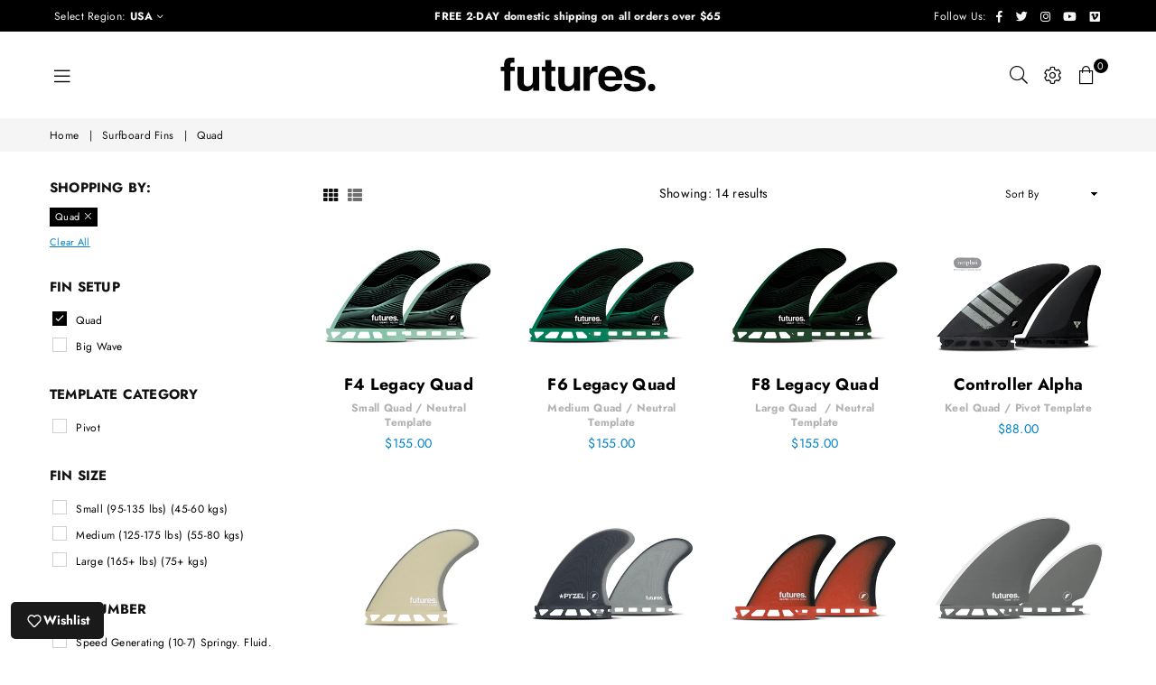

--- FILE ---
content_type: text/html; charset=utf-8
request_url: https://futuresfins.com/collections/surfboard-fins/quad
body_size: 35628
content:
<!doctype html>
<!--[if IE 9]> <html class="ie9 no-js" lang="en" > <![endif]-->
<!--[if (gt IE 9)|!(IE)]><!--> <html class="no-js" lang="en" > <!--<![endif]-->
<head>
<!-- Google tag (gtag.js) -->
<script async src="https://www.googletagmanager.com/gtag/js?id=G-18YVHTRVD8"></script>
<script>
  window.dataLayer = window.dataLayer || [];
  function gtag(){dataLayer.push(arguments);}
  gtag('js', new Date());

  gtag('config', 'G-18YVHTRVD8');
</script>
  
	
	
	
	
    
	<meta name='robots' content='index'/>
	
	
	
	
	
  <link href="//futuresfins.com/cdn/shop/t/2/assets/optimizenup.css?11108" rel="stylesheet" type="text/css" media="all" />
<meta charset="utf-8"><meta http-equiv="X-UA-Compatible" content="IE=edge,chrome=1"><meta name="viewport" content="width=device-width, initial-scale=1.0, maximum-scale=1.0, user-scalable=no"><meta name="theme-color" content="#0081c6"><meta name="format-detection" content="telephone=no"><link rel="canonical" href="https://futuresfins.com/collections/surfboard-fins/quad"><link rel="shortcut icon" href="//futuresfins.com/cdn/shop/files/web_logo_white_32x32.png?v=1690412764" type="image/png"><title>Quad Fins | Futures Fins US </title><meta name="description" content="Futures Quad Fins offer more control in big-wave surfing and overall speed in your turns. FREE domestic shipping on all orders over $65"><!-- /snippets/social-meta-tags.liquid --> <meta name="keywords" content="Futures Fins US, futuresfins.com" /><meta name="author" content="Futures Fins"><meta property="og:site_name" content="Futures Fins US"><meta property="og:url" content="https://futuresfins.com/collections/surfboard-fins/quad"><meta property="og:title" content="Quad Fins | Futures Fins US"><meta property="og:type" content="product.group"><meta property="og:description" content="Futures Quad Fins offer more control in big-wave surfing and overall speed in your turns. FREE domestic shipping on all orders over $65"><meta name="twitter:site" content="@futuresfins"><meta name="twitter:card" content="summary_large_image"><meta name="twitter:title" content="Quad Fins | Futures Fins US"><meta name="twitter:description" content="Futures Quad Fins offer more control in big-wave surfing and overall speed in your turns. FREE domestic shipping on all orders over $65">

    
  
  
    
    <link rel="alternate" href="https://futuresfins.com/collections/surfboard-fins/quad" hreflang="en-us" />
  <link rel="alternate" href="https://futuresfins.com.au/collections/surfboard-fins/quad" hreflang="en-au" />
  
  
  
  <!-- css -->
  <style type="text/css">	.animated{-webkit-animation-duration:1s;animation-duration:1s;-webkit-animation-fill-mode:both;animation-fill-mode:both}.animated.hinge{-webkit-animation-duration:2s;animation-duration:2s}@-webkit-keyframes fadeIn{0%{opacity:0}100%{opacity:1}}@keyframes fadeIn{0%{opacity:0}100%{opacity:1}}.fadeIn{-webkit-animation-name:fadeIn;animation-name:fadeIn}@-webkit-keyframes fadeInDown{0%{opacity:0;-webkit-transform:translateY(-20px);transform:translateY(-20px)}100%{opacity:1;-webkit-transform:translateY(0);transform:translateY(0)}}@keyframes fadeInDown{0%{opacity:0;-webkit-transform:translateY(-20px);-ms-transform:translateY(-20px);transform:translateY(-20px)}100%{opacity:1;-webkit-transform:translateY(0);-ms-transform:translateY(0);transform:translateY(0)}}.fadeInDown{-webkit-animation-name:fadeInDown;animation-name:fadeInDown}@-webkit-keyframes fadeInLeft{0%{opacity:0;-webkit-transform:translateX(-20px);transform:translateX(-20px)}100%{opacity:1;-webkit-transform:translateX(0);transform:translateX(0)}}@keyframes fadeInLeft{0%{opacity:0;-webkit-transform:translateX(-20px);-ms-transform:translateX(-20px);transform:translateX(-20px)}100%{opacity:1;-webkit-transform:translateX(0);-ms-transform:translateX(0);transform:translateX(0)}}.fadeInLeft{-webkit-animation-name:fadeInLeft;animation-name:fadeInLeft}bkit-keyframes fadeInRight{-webkit-transform:translateX(20px);transform:translateX(20px)}100%{opacity:1;-webkit-transform:translateX(0);transform:translateX(0)}100%{opacity:1;-webkit-transform:translateX(0);-ms-transform:translateX(0);transform:translateX(0)}@-webkit-keyframes fadeInUp{0%{opacity:0;-webkit-transform:translateY(20px);transform:translateY(20px)}100%{opacity:1;-webkit-transform:translateY(0);transform:translateY(0)}}@keyframes fadeInUp{0%{opacity:0;-webkit-transform:translateY(20px);-ms-transform:translateY(20px);transform:translateY(20px)}100%{opacity:1;-webkit-transform:translateY(0);-ms-transform:translateY(0);transform:translateY(0)}}.fadeInUp{-webkit-animation-name:fadeInUp;animation-name:fadeInUp}@-webkit-keyframes fadeOut{0%{opacity:1}100%{opacity:0}}@keyframes fadeOut{0%{opacity:1}100%{opacity:0}}.fadeOut{-webkit-animation-name:fadeOut;animation-name:fadeOut}@-webkit-keyframes fadeOutLeft{0%{opacity:1;-webkit-transform:translateX(0);transform:translateX(0)}100%{opacity:0;-webkit-transform:translateX(-20px);transform:translateX(-20px)}}@keyframes fadeOutLeft{0%{opacity:1;-webkit-transform:translateX(0);-ms-transform:translateX(0);transform:translateX(0)}100%{opacity:0;-webkit-transform:translateX(-20px);-ms-transform:translateX(-20px);transform:translateX(-20px)}}.fadeOutLeft{-webkit-animation-name:fadeOutLeft;animation-name:fadeOutLeft}@-webkit-keyframes fadeOutRight{0%{opacity:1;-webkit-transform:translateX(0);transform:translateX(0)}100%{opacity:0;-webkit-transform:translateX(20px);transform:translateX(20px)}}@keyframes fadeOutRight{0%{opacity:1;-webkit-transform:translateX(0);-ms-transform:translateX(0);transform:translateX(0)}100%{opacity:0;-webkit-transform:translateX(20px);-ms-transform:translateX(20px);transform:translateX(20px)}}.fadeOutRight{-webkit-animation-name:fadeOutRight;animation-name:fadeOutRight}@-webkit-keyframes fadeOutUp{0%{opacity:1;-webkit-transform:translateY(0);transform:translateY(0)}100%{opacity:0;-webkit-transform:translateY(-20px);transform:translateY(-20px)}}@keyframes fadeOutUp{0%{opacity:1;-webkit-transform:translateY(0);-ms-transform:translateY(0);transform:translateY(0)}100%{opacity:0;-webkit-transform:translateY(-20px);-ms-transform:translateY(-20px);transform:translateY(-20px)}}.fadeOutUp{-webkit-animation-name:fadeOutUp;animation-name:fadeOutUp}@-webkit-keyframes slideInDown{0%{opacity:0;-webkit-transform:translateY(-2000px);transform:translateY(-2000px)}100%{-webkit-transform:translateY(0);transform:translateY(0)}}@keyframes slideInDown{0%{opacity:0;-webkit-transform:translateY(-2000px);-ms-transform:translateY(-2000px);transform:translateY(-2000px)}100%{-webkit-transform:translateY(0);-ms-transform:translateY(0);transform:translateY(0)}}.slideInDown{-webkit-animation-name:slideInDown;animation-name:slideInDown}@-webkit-keyframes slideInLeft{0%{opacity:0;-webkit-transform:translateX(-2000px);transform:translateX(-2000px)}100%{-webkit-transform:translateX(0);transform:translateX(0)}}@keyframes slideInLeft{0%{opacity:0;-webkit-transform:translateX(-2000px);-ms-transform:translateX(-2000px);transform:translateX(-2000px)}100%{-webkit-transform:translateX(0);-ms-transform:translateX(0);transform:translateX(0)}}.slideInLeft{-webkit-animation-name:slideInLeft;animation-name:slideInLeft}@-webkit-keyframes slideInRight{0%{opacity:0;-webkit-transform:translateX(2000px);transform:translateX(2000px)}100%{-webkit-transform:translateX(0);transform:translateX(0)}}@keyframes slideInRight{0%{opacity:0;-webkit-transform:translateX(2000px);-ms-transform:translateX(2000px);transform:translateX(2000px)}100%{-webkit-transform:translateX(0);-ms-transform:translateX(0);transform:translateX(0)}}.slideInRight{-webkit-animation-name:slideInRight;animation-name:slideInRight}@-webkit-keyframes slideOutLeft{0%{-webkit-transform:translateX(0);transform:translateX(0)}100%{opacity:0;-webkit-transform:translateX(-2000px);transform:translateX(-2000px)}}@keyframes slideOutLeft{0%{-webkit-transform:translateX(0);-ms-transform:translateX(0);transform:translateX(0)}100%{opacity:0;-webkit-transform:translateX(-2000px);-ms-transform:translateX(-2000px);transform:translateX(-2000px)}}.slideOutLeft{-webkit-animation-name:slideOutLeft;animation-name:slideOutLeft}@-webkit-keyframes slideOutRight{0%{-webkit-transform:translateX(0);transform:translateX(0)}100%{opacity:0;-webkit-transform:translateX(2000px);transform:translateX(2000px)}}@keyframes slideOutRight{0%{-webkit-transform:translateX(0);-ms-transform:translateX(0);transform:translateX(0)}100%{opacity:0;-webkit-transform:translateX(2000px);-ms-transform:translateX(2000px);transform:translateX(2000px)}}.slideOutRight{-webkit-animation-name:slideOutRight;animation-name:slideOutRight}*,::after,::before{box-sizing:border-box}article,aside,details,figcaption,figure,footer,header,hgroup,main,menu,nav,section,summary{display:block}body,button,input,select,textarea{font-family:arial;-webkit-font-smoothing:antialiased;-webkit-text-size-adjust:100%}a{background-color:transparent}a,a:after,a:before{transition:all .3s ease-in-out}b,strong{font-weight:$font-weight-bold}em{font-style:italic}small{font-size:80%}sub,sup{font-size:75%;line-height:0;position:relative;vertical-align:baseline}sup{top:-.5em}sub{bottom:-.25em}img{max-width:100%;border:0}button,input,optgroup,select,textarea{color:inherit;font:inherit;margin:0;outline:0}button[disabled],input[disabled]{cursor:default}.mb0{margin-bottom:0!important}.mb10{margin-bottom:10px!important}.mb20{margin-bottom:20px!important}[type=button]::-moz-focus-inner,[type=reset]::-moz-focus-inner,[type=submit]::-moz-focus-inner,button::-moz-focus-inner{border-style:none;padding:0}[type=button]:-moz-focusring,[type=reset]:-moz-focusring,[type=submit]:-moz-focusring,button:-moz-focusring{outline:1px dotted ButtonText}input[type=email],input[type=number],input[type=password],input[type=search]{-webkit-appearance:none;-moz-appearance:none}input[type=checkbox],input[type=radio]{vertical-align:middle}table{width:100%;border-collapse:collapse;border-spacing:0}td,th{padding:0}textarea{overflow:auto;-webkit-appearance:none;-moz-appearance:none}.uppercase{text-transform:uppercase}.lowercase{text-transform:lowercase}.capitalize{text-transform:capitalize}[tabindex='-1']:focus{outline:0}a,img{outline:0!important;border:0}[role=button],a,button,input,label,select,textarea{touch-action:manipulation}.flex{display:flex}.flex-item{flex:1}.clearfix::after{content:'';display:table;clear:both}.clear{clear:both}.icon__fallback-text,.visually-hidden{position:absolute!important;overflow:hidden;clip:rect(0 0 0 0);height:1px;width:1px;margin:-1px;padding:0;border:0}.visibility-hidden{visibility:hidden}.js-focus-hidden:focus{outline:0}.no-js:not(html){display:none}.no-js .no-js:not(html){display:block}.no-js .js{display:none}.skip-link:focus{clip:auto;width:auto;height:auto;margin:0;color:#111;background-color:#fff;padding:10px;opacity:1;z-index:10000;transition:none}blockquote{background:#f8f8f8;font-weight:600;font-size:1.38462em;font-style:normal;text-align:center;padding:0 30px;margin:0}.rte blockquote{padding:25px;margin-bottom:7.5px}blockquote p+cite{margin-top:7.5px}blockquote cite{display:block;font-size:13px;font-style:inherit}code,pre{font-family:Consolas,monospace;font-size:1em}pre{overflow:auto}.rte:last-child{margin-bottom:0}.rte .h1,.rte .h2,.rte .h3,.rte .h4,.rte .h5,.rte .h6,.rte h1,.rte h2,.rte h3,.rte h4,.rte h5,.rte h6{margin-top:15px;margin-bottom:7.5px}.rte .h1:first-child,.rte .h2:first-child,.rte .h3:first-child,.rte .h4:first-child,.rte .h5:first-child,.rte .h6:first-child,.rte h1:first-child,.rte h2:first-child,.rte h3:first-child,.rte h4:first-child,.rte h5:first-child,.rte h6:first-child{margin-top:0}.rte li{margin-bottom:4px;list-style:inherit}.rte li:last-child{margin-bottom:0}.rte-setting{margin-bottom:11.11111px}.rte-setting:last-child{margin-bottom:0}p:last-child{margin-bottom:0}li{list-style:none}.fine-print{font-size:1.07692em;font-style:italic;margin:20px 0}.txt--minor{font-size:80%}.txt--emphasis{font-style:italic}.icon{display:inline-block;width:20px;height:20px;vertical-align:middle;fill:currentColor}.no-svg .icon{display:none}svg.icon:not(.icon--full-color) circle,svg.icon:not(.icon--full-color) ellipse,svg.icon:not(.icon--full-color) g,svg.icon:not(.icon--full-color) line,svg.icon:not(.icon--full-color) path,svg.icon:not(.icon--full-color) polygon,svg.icon:not(.icon--full-color) polyline,svg.icon:not(.icon--full-color) rect,symbol.icon:not(.icon--full-color) circle,symbol.icon:not(.icon--full-color) ellipse,symbol.icon:not(.icon--full-color) g,symbol.icon:not(.icon--full-color) line,symbol.icon:not(.icon--full-color) path,symbol.icon:not(.icon--full-color) polygon,symbol.icon:not(.icon--full-color) polyline,symbol.icon:not(.icon--full-color) rect{fill:inherit;stroke:inherit}.no-svg .icon__fallback-text{position:static!important;overflow:inherit;clip:none;height:auto;width:auto;margin:0}ol,ul{margin:0;padding:0}ol{list-style:decimal}.list--inline{padding:0;margin:0}.list--inline li{display:inline-block;margin-bottom:0;vertical-align:middle}.rte img{height:auto}.rte table{table-layout:fixed}.rte ol,.rte ul{margin:20px 0 30px 30px}.rte ol.list--inline,.rte ul.list--inline{margin-left:0}.rte ul{list-style:disc outside}.rte ul ul{list-style:circle outside}.rte ul ul ul{list-style:square outside}.rte a:not(.btn){padding-bottom:1px}.text-center .rte ol,.text-center .rte ul,.text-center.rte ol,.text-center.rte ul{margin-left:0;list-style-position:inside}.rte__table-wrapper{max-width:100%;overflow:auto;-webkit-overflow-scrolling:touch}svg:not(:root){overflow:hidden}.video-wrapper{position:relative;overflow:hidden;max-width:100%;padding-bottom:56.25%;height:0;height:auto}.video-wrapper iframe{position:absolute;top:0;left:0;width:100%;height:100%}form{margin:0}legend{border:0;padding:0}button{cursor:pointer}input[type=submit]{cursor:pointer}input[type=text]{-webkit-appearance:none;-moz-appearance:none}[type=checkbox]+label,[type=radio]+label{display:inline-block;margin-bottom:0}label[for]{cursor:pointer}textarea{min-height:100px}input[type=checkbox],input[type=radio]{margin:0 5px 0 0}select::-ms-expand{display:none}.label--hidden{position:absolute;height:0;width:0;margin-bottom:0;overflow:hidden;clip:rect(1px,1px,1px,1px)}.ie9 .label--hidden{position:static;height:auto;width:auto;margin-bottom:2px;overflow:visible;clip:initial}.form-vertical input,.form-vertical select,.form-vertical textarea{display:block;width:100%}.form-vertical [type=checkbox],.form-vertical [type=radio]{display:inline-block;width:auto;margin-right:5px}.form-vertical .btn,.form-vertical [type=submit]{display:inline-block;width:auto}.grid--table{display:table;table-layout:fixed;width:100%}.grid--table>.grid__item{float:none;display:table-cell;vertical-align:middle}.is-transitioning{display:block!important;visibility:visible!important}</style>

  <link href="//futuresfins.com/cdn/shop/t/2/assets/theme.scss.css?v=79716012480593009071764343708" rel="stylesheet" type="text/css" media="all" />  

  <!-- main js -->
  <script src="//futuresfins.com/cdn/shop/t/2/assets/jquery.min.js?v=98014222988859431451581468133"></script>
  <script>
    var theme = {
      strings: {
        addToCart: "Add to cart", soldOut: "Sold out", unavailable: "Unavailable",
        showMore: "Show More", showLess: "Show Less"
      },
      moneyFormat: "${{amount}}"
    }
	theme.rtl = false; theme.mlcurrency = false; theme.autoCurrencies = false;
    theme.currencyFormat = "money_format"; theme.shopCurrency = "USD";
    theme.money_currency_format = "${{amount}} USD"; theme.money_format = "${{amount}}";
    theme.ajax_cart = true;
    theme.fixedHeader = true;
    theme.animation = true;
    theme.animationMobile = true;
    theme.searchresult = "See all results";
    theme.wlAvailable = "Available in Wishlist";
    document.documentElement.className = document.documentElement.className.replace('no-js', 'js');</script>

  <!--[if (lte IE 9) ]><script src="//futuresfins.com/cdn/shop/t/2/assets/match-media.min.js?v=22265819453975888031581468125" type="text/javascript"></script><![endif]-->
  <!--[if (gt IE 9)|!(IE)]><!--><script src="//futuresfins.com/cdn/shop/t/2/assets/vendor.js?v=131784636293266423911581468128" defer="defer"></script><!--<![endif]-->
  <!--[if lte IE 9]><script src="//futuresfins.com/cdn/shop/t/2/assets/vendor.js?v=131784636293266423911581468128"></script><![endif]--><script src="//futuresfins.com/cdn/shopifycloud/storefront/assets/themes_support/option_selection-b017cd28.js" async></script>
  <script>window.performance && window.performance.mark && window.performance.mark('shopify.content_for_header.start');</script><meta name="facebook-domain-verification" content="msy5l673kz8raciavtpa4y1zg0eab9">
<meta id="shopify-digital-wallet" name="shopify-digital-wallet" content="/33243627659/digital_wallets/dialog">
<meta name="shopify-checkout-api-token" content="dbdb9588d5df67b42a3cbe94d51dbf6c">
<meta id="in-context-paypal-metadata" data-shop-id="33243627659" data-venmo-supported="true" data-environment="production" data-locale="en_US" data-paypal-v4="true" data-currency="USD">
<link rel="alternate" type="application/atom+xml" title="Feed" href="/collections/surfboard-fins/quad.atom" />
<link rel="alternate" type="application/json+oembed" href="https://futuresfins.com/collections/surfboard-fins/quad.oembed">
<script async="async" src="/checkouts/internal/preloads.js?locale=en-US"></script>
<script id="shopify-features" type="application/json">{"accessToken":"dbdb9588d5df67b42a3cbe94d51dbf6c","betas":["rich-media-storefront-analytics"],"domain":"futuresfins.com","predictiveSearch":true,"shopId":33243627659,"locale":"en"}</script>
<script>var Shopify = Shopify || {};
Shopify.shop = "futures-fins-us.myshopify.com";
Shopify.locale = "en";
Shopify.currency = {"active":"USD","rate":"1.0"};
Shopify.country = "US";
Shopify.theme = {"name":"Futures Fins 020721","id":87679271051,"schema_name":null,"schema_version":null,"theme_store_id":null,"role":"main"};
Shopify.theme.handle = "null";
Shopify.theme.style = {"id":null,"handle":null};
Shopify.cdnHost = "futuresfins.com/cdn";
Shopify.routes = Shopify.routes || {};
Shopify.routes.root = "/";</script>
<script type="module">!function(o){(o.Shopify=o.Shopify||{}).modules=!0}(window);</script>
<script>!function(o){function n(){var o=[];function n(){o.push(Array.prototype.slice.apply(arguments))}return n.q=o,n}var t=o.Shopify=o.Shopify||{};t.loadFeatures=n(),t.autoloadFeatures=n()}(window);</script>
<script id="shop-js-analytics" type="application/json">{"pageType":"collection"}</script>
<script defer="defer" async type="module" src="//futuresfins.com/cdn/shopifycloud/shop-js/modules/v2/client.init-shop-cart-sync_C5BV16lS.en.esm.js"></script>
<script defer="defer" async type="module" src="//futuresfins.com/cdn/shopifycloud/shop-js/modules/v2/chunk.common_CygWptCX.esm.js"></script>
<script type="module">
  await import("//futuresfins.com/cdn/shopifycloud/shop-js/modules/v2/client.init-shop-cart-sync_C5BV16lS.en.esm.js");
await import("//futuresfins.com/cdn/shopifycloud/shop-js/modules/v2/chunk.common_CygWptCX.esm.js");

  window.Shopify.SignInWithShop?.initShopCartSync?.({"fedCMEnabled":true,"windoidEnabled":true});

</script>
<script>(function() {
  var isLoaded = false;
  function asyncLoad() {
    if (isLoaded) return;
    isLoaded = true;
    var urls = ["https:\/\/chimpstatic.com\/mcjs-connected\/js\/users\/c603a930e1b5c110025c52cfc\/dd5122e0fd9a5fb6f8ab78a38.js?shop=futures-fins-us.myshopify.com","https:\/\/cozycountryredirectii.addons.business\/js\/eggbox\/2600\/script_a36f52710fad1f6098cbbd264c206015.js?v=1\u0026sign=a36f52710fad1f6098cbbd264c206015\u0026shop=futures-fins-us.myshopify.com","https:\/\/storage.nfcube.com\/instafeed-355e8aa0e45e4b6e41c66fb5bacacb61.js?shop=futures-fins-us.myshopify.com","https:\/\/pc-quiz.s3.us-east-2.amazonaws.com\/current\/quiz-loader.min.js?shop=futures-fins-us.myshopify.com"];
    for (var i = 0; i < urls.length; i++) {
      var s = document.createElement('script');
      s.type = 'text/javascript';
      s.async = true;
      s.src = urls[i];
      var x = document.getElementsByTagName('script')[0];
      x.parentNode.insertBefore(s, x);
    }
  };
  if(window.attachEvent) {
    window.attachEvent('onload', asyncLoad);
  } else {
    window.addEventListener('load', asyncLoad, false);
  }
})();</script>
<script id="__st">var __st={"a":33243627659,"offset":-28800,"reqid":"9d8d2c3c-84a1-44ec-bb93-f84cf77cf8b3-1768705676","pageurl":"futuresfins.com\/collections\/surfboard-fins\/quad","u":"aa657b894f24","p":"collection","rtyp":"collection","rid":176578953355};</script>
<script>window.ShopifyPaypalV4VisibilityTracking = true;</script>
<script id="captcha-bootstrap">!function(){'use strict';const t='contact',e='account',n='new_comment',o=[[t,t],['blogs',n],['comments',n],[t,'customer']],c=[[e,'customer_login'],[e,'guest_login'],[e,'recover_customer_password'],[e,'create_customer']],r=t=>t.map((([t,e])=>`form[action*='/${t}']:not([data-nocaptcha='true']) input[name='form_type'][value='${e}']`)).join(','),a=t=>()=>t?[...document.querySelectorAll(t)].map((t=>t.form)):[];function s(){const t=[...o],e=r(t);return a(e)}const i='password',u='form_key',d=['recaptcha-v3-token','g-recaptcha-response','h-captcha-response',i],f=()=>{try{return window.sessionStorage}catch{return}},m='__shopify_v',_=t=>t.elements[u];function p(t,e,n=!1){try{const o=window.sessionStorage,c=JSON.parse(o.getItem(e)),{data:r}=function(t){const{data:e,action:n}=t;return t[m]||n?{data:e,action:n}:{data:t,action:n}}(c);for(const[e,n]of Object.entries(r))t.elements[e]&&(t.elements[e].value=n);n&&o.removeItem(e)}catch(o){console.error('form repopulation failed',{error:o})}}const l='form_type',E='cptcha';function T(t){t.dataset[E]=!0}const w=window,h=w.document,L='Shopify',v='ce_forms',y='captcha';let A=!1;((t,e)=>{const n=(g='f06e6c50-85a8-45c8-87d0-21a2b65856fe',I='https://cdn.shopify.com/shopifycloud/storefront-forms-hcaptcha/ce_storefront_forms_captcha_hcaptcha.v1.5.2.iife.js',D={infoText:'Protected by hCaptcha',privacyText:'Privacy',termsText:'Terms'},(t,e,n)=>{const o=w[L][v],c=o.bindForm;if(c)return c(t,g,e,D).then(n);var r;o.q.push([[t,g,e,D],n]),r=I,A||(h.body.append(Object.assign(h.createElement('script'),{id:'captcha-provider',async:!0,src:r})),A=!0)});var g,I,D;w[L]=w[L]||{},w[L][v]=w[L][v]||{},w[L][v].q=[],w[L][y]=w[L][y]||{},w[L][y].protect=function(t,e){n(t,void 0,e),T(t)},Object.freeze(w[L][y]),function(t,e,n,w,h,L){const[v,y,A,g]=function(t,e,n){const i=e?o:[],u=t?c:[],d=[...i,...u],f=r(d),m=r(i),_=r(d.filter((([t,e])=>n.includes(e))));return[a(f),a(m),a(_),s()]}(w,h,L),I=t=>{const e=t.target;return e instanceof HTMLFormElement?e:e&&e.form},D=t=>v().includes(t);t.addEventListener('submit',(t=>{const e=I(t);if(!e)return;const n=D(e)&&!e.dataset.hcaptchaBound&&!e.dataset.recaptchaBound,o=_(e),c=g().includes(e)&&(!o||!o.value);(n||c)&&t.preventDefault(),c&&!n&&(function(t){try{if(!f())return;!function(t){const e=f();if(!e)return;const n=_(t);if(!n)return;const o=n.value;o&&e.removeItem(o)}(t);const e=Array.from(Array(32),(()=>Math.random().toString(36)[2])).join('');!function(t,e){_(t)||t.append(Object.assign(document.createElement('input'),{type:'hidden',name:u})),t.elements[u].value=e}(t,e),function(t,e){const n=f();if(!n)return;const o=[...t.querySelectorAll(`input[type='${i}']`)].map((({name:t})=>t)),c=[...d,...o],r={};for(const[a,s]of new FormData(t).entries())c.includes(a)||(r[a]=s);n.setItem(e,JSON.stringify({[m]:1,action:t.action,data:r}))}(t,e)}catch(e){console.error('failed to persist form',e)}}(e),e.submit())}));const S=(t,e)=>{t&&!t.dataset[E]&&(n(t,e.some((e=>e===t))),T(t))};for(const o of['focusin','change'])t.addEventListener(o,(t=>{const e=I(t);D(e)&&S(e,y())}));const B=e.get('form_key'),M=e.get(l),P=B&&M;t.addEventListener('DOMContentLoaded',(()=>{const t=y();if(P)for(const e of t)e.elements[l].value===M&&p(e,B);[...new Set([...A(),...v().filter((t=>'true'===t.dataset.shopifyCaptcha))])].forEach((e=>S(e,t)))}))}(h,new URLSearchParams(w.location.search),n,t,e,['guest_login'])})(!0,!0)}();</script>
<script integrity="sha256-4kQ18oKyAcykRKYeNunJcIwy7WH5gtpwJnB7kiuLZ1E=" data-source-attribution="shopify.loadfeatures" defer="defer" src="//futuresfins.com/cdn/shopifycloud/storefront/assets/storefront/load_feature-a0a9edcb.js" crossorigin="anonymous"></script>
<script data-source-attribution="shopify.dynamic_checkout.dynamic.init">var Shopify=Shopify||{};Shopify.PaymentButton=Shopify.PaymentButton||{isStorefrontPortableWallets:!0,init:function(){window.Shopify.PaymentButton.init=function(){};var t=document.createElement("script");t.src="https://futuresfins.com/cdn/shopifycloud/portable-wallets/latest/portable-wallets.en.js",t.type="module",document.head.appendChild(t)}};
</script>
<script data-source-attribution="shopify.dynamic_checkout.buyer_consent">
  function portableWalletsHideBuyerConsent(e){var t=document.getElementById("shopify-buyer-consent"),n=document.getElementById("shopify-subscription-policy-button");t&&n&&(t.classList.add("hidden"),t.setAttribute("aria-hidden","true"),n.removeEventListener("click",e))}function portableWalletsShowBuyerConsent(e){var t=document.getElementById("shopify-buyer-consent"),n=document.getElementById("shopify-subscription-policy-button");t&&n&&(t.classList.remove("hidden"),t.removeAttribute("aria-hidden"),n.addEventListener("click",e))}window.Shopify?.PaymentButton&&(window.Shopify.PaymentButton.hideBuyerConsent=portableWalletsHideBuyerConsent,window.Shopify.PaymentButton.showBuyerConsent=portableWalletsShowBuyerConsent);
</script>
<script data-source-attribution="shopify.dynamic_checkout.cart.bootstrap">document.addEventListener("DOMContentLoaded",(function(){function t(){return document.querySelector("shopify-accelerated-checkout-cart, shopify-accelerated-checkout")}if(t())Shopify.PaymentButton.init();else{new MutationObserver((function(e,n){t()&&(Shopify.PaymentButton.init(),n.disconnect())})).observe(document.body,{childList:!0,subtree:!0})}}));
</script>
<link id="shopify-accelerated-checkout-styles" rel="stylesheet" media="screen" href="https://futuresfins.com/cdn/shopifycloud/portable-wallets/latest/accelerated-checkout-backwards-compat.css" crossorigin="anonymous">
<style id="shopify-accelerated-checkout-cart">
        #shopify-buyer-consent {
  margin-top: 1em;
  display: inline-block;
  width: 100%;
}

#shopify-buyer-consent.hidden {
  display: none;
}

#shopify-subscription-policy-button {
  background: none;
  border: none;
  padding: 0;
  text-decoration: underline;
  font-size: inherit;
  cursor: pointer;
}

#shopify-subscription-policy-button::before {
  box-shadow: none;
}

      </style>

<script>window.performance && window.performance.mark && window.performance.mark('shopify.content_for_header.end');</script>
  

  <!-- "snippets/shogun-head.liquid" was not rendered, the associated app was uninstalled -->
 

<script>window.__pagefly_analytics_settings__={"acceptTracking":false};</script>
  
  <meta name="facebook-domain-verification" content="rr37j8xr4tojsjyyqirus7r2ibvtka" />
  
 





































































































































































































































































































































































































































































































<!-- BEGIN app block: shopify://apps/judge-me-reviews/blocks/judgeme_core/61ccd3b1-a9f2-4160-9fe9-4fec8413e5d8 --><!-- Start of Judge.me Core -->






<link rel="dns-prefetch" href="https://cdnwidget.judge.me">
<link rel="dns-prefetch" href="https://cdn.judge.me">
<link rel="dns-prefetch" href="https://cdn1.judge.me">
<link rel="dns-prefetch" href="https://api.judge.me">

<script data-cfasync='false' class='jdgm-settings-script'>window.jdgmSettings={"pagination":5,"disable_web_reviews":false,"badge_no_review_text":"No reviews","badge_n_reviews_text":"{{ n }} review/reviews","hide_badge_preview_if_no_reviews":true,"badge_hide_text":false,"enforce_center_preview_badge":false,"widget_title":"Customer Reviews","widget_open_form_text":"Write a review","widget_close_form_text":"Cancel review","widget_refresh_page_text":"Refresh page","widget_summary_text":"Based on {{ number_of_reviews }} review/reviews","widget_no_review_text":"Be the first to write a review","widget_name_field_text":"Display name","widget_verified_name_field_text":"Verified Name (public)","widget_name_placeholder_text":"Display name","widget_required_field_error_text":"This field is required.","widget_email_field_text":"Email address","widget_verified_email_field_text":"Verified Email (private, can not be edited)","widget_email_placeholder_text":"Your email address","widget_email_field_error_text":"Please enter a valid email address.","widget_rating_field_text":"Rating","widget_review_title_field_text":"Review Title","widget_review_title_placeholder_text":"Give your review a title","widget_review_body_field_text":"Review content","widget_review_body_placeholder_text":"Start writing here...","widget_pictures_field_text":"Picture/Video (optional)","widget_submit_review_text":"Submit Review","widget_submit_verified_review_text":"Submit Verified Review","widget_submit_success_msg_with_auto_publish":"Thank you! Please refresh the page in a few moments to see your review. You can remove or edit your review by logging into \u003ca href='https://judge.me/login' target='_blank' rel='nofollow noopener'\u003eJudge.me\u003c/a\u003e","widget_submit_success_msg_no_auto_publish":"Thank you! Your review will be published as soon as it is approved by the shop admin. You can remove or edit your review by logging into \u003ca href='https://judge.me/login' target='_blank' rel='nofollow noopener'\u003eJudge.me\u003c/a\u003e","widget_show_default_reviews_out_of_total_text":"Showing {{ n_reviews_shown }} out of {{ n_reviews }} reviews.","widget_show_all_link_text":"Show all","widget_show_less_link_text":"Show less","widget_author_said_text":"{{ reviewer_name }} said:","widget_days_text":"{{ n }} days ago","widget_weeks_text":"{{ n }} week/weeks ago","widget_months_text":"{{ n }} month/months ago","widget_years_text":"{{ n }} year/years ago","widget_yesterday_text":"Yesterday","widget_today_text":"Today","widget_replied_text":"\u003e\u003e {{ shop_name }} replied:","widget_read_more_text":"Read more","widget_reviewer_name_as_initial":"","widget_rating_filter_color":"#fbcd0a","widget_rating_filter_see_all_text":"See all reviews","widget_sorting_most_recent_text":"Most Recent","widget_sorting_highest_rating_text":"Highest Rating","widget_sorting_lowest_rating_text":"Lowest Rating","widget_sorting_with_pictures_text":"Only Pictures","widget_sorting_most_helpful_text":"Most Helpful","widget_open_question_form_text":"Ask a question","widget_reviews_subtab_text":"Reviews","widget_questions_subtab_text":"Questions","widget_question_label_text":"Question","widget_answer_label_text":"Answer","widget_question_placeholder_text":"Write your question here","widget_submit_question_text":"Submit Question","widget_question_submit_success_text":"Thank you for your question! We will notify you once it gets answered.","verified_badge_text":"Verified","verified_badge_bg_color":"","verified_badge_text_color":"","verified_badge_placement":"left-of-reviewer-name","widget_review_max_height":"","widget_hide_border":false,"widget_social_share":false,"widget_thumb":false,"widget_review_location_show":false,"widget_location_format":"","all_reviews_include_out_of_store_products":true,"all_reviews_out_of_store_text":"(out of store)","all_reviews_pagination":100,"all_reviews_product_name_prefix_text":"about","enable_review_pictures":true,"enable_question_anwser":false,"widget_theme":"default","review_date_format":"mm/dd/yyyy","default_sort_method":"most-recent","widget_product_reviews_subtab_text":"Product Reviews","widget_shop_reviews_subtab_text":"Shop Reviews","widget_other_products_reviews_text":"Reviews for other products","widget_store_reviews_subtab_text":"Store reviews","widget_no_store_reviews_text":"This store hasn't received any reviews yet","widget_web_restriction_product_reviews_text":"This product hasn't received any reviews yet","widget_no_items_text":"No items found","widget_show_more_text":"Show more","widget_write_a_store_review_text":"Write a Store Review","widget_other_languages_heading":"Reviews in Other Languages","widget_translate_review_text":"Translate review to {{ language }}","widget_translating_review_text":"Translating...","widget_show_original_translation_text":"Show original ({{ language }})","widget_translate_review_failed_text":"Review couldn't be translated.","widget_translate_review_retry_text":"Retry","widget_translate_review_try_again_later_text":"Try again later","show_product_url_for_grouped_product":false,"widget_sorting_pictures_first_text":"Pictures First","show_pictures_on_all_rev_page_mobile":false,"show_pictures_on_all_rev_page_desktop":false,"floating_tab_hide_mobile_install_preference":false,"floating_tab_button_name":"★ Reviews","floating_tab_title":"Let customers speak for us","floating_tab_button_color":"","floating_tab_button_background_color":"","floating_tab_url":"","floating_tab_url_enabled":false,"floating_tab_tab_style":"text","all_reviews_text_badge_text":"Customers rate us {{ shop.metafields.judgeme.all_reviews_rating | round: 1 }}/5 based on {{ shop.metafields.judgeme.all_reviews_count }} reviews.","all_reviews_text_badge_text_branded_style":"{{ shop.metafields.judgeme.all_reviews_rating | round: 1 }} out of 5 stars based on {{ shop.metafields.judgeme.all_reviews_count }} reviews","is_all_reviews_text_badge_a_link":false,"show_stars_for_all_reviews_text_badge":false,"all_reviews_text_badge_url":"","all_reviews_text_style":"branded","all_reviews_text_color_style":"judgeme_brand_color","all_reviews_text_color":"#108474","all_reviews_text_show_jm_brand":true,"featured_carousel_show_header":true,"featured_carousel_title":"Let customers speak for us","testimonials_carousel_title":"Customers are saying","videos_carousel_title":"Real customer stories","cards_carousel_title":"Customers are saying","featured_carousel_count_text":"from {{ n }} reviews","featured_carousel_add_link_to_all_reviews_page":false,"featured_carousel_url":"","featured_carousel_show_images":true,"featured_carousel_autoslide_interval":5,"featured_carousel_arrows_on_the_sides":false,"featured_carousel_height":250,"featured_carousel_width":80,"featured_carousel_image_size":0,"featured_carousel_image_height":250,"featured_carousel_arrow_color":"#eeeeee","verified_count_badge_style":"branded","verified_count_badge_orientation":"horizontal","verified_count_badge_color_style":"judgeme_brand_color","verified_count_badge_color":"#108474","is_verified_count_badge_a_link":false,"verified_count_badge_url":"","verified_count_badge_show_jm_brand":true,"widget_rating_preset_default":5,"widget_first_sub_tab":"product-reviews","widget_show_histogram":true,"widget_histogram_use_custom_color":false,"widget_pagination_use_custom_color":false,"widget_star_use_custom_color":false,"widget_verified_badge_use_custom_color":false,"widget_write_review_use_custom_color":false,"picture_reminder_submit_button":"Upload Pictures","enable_review_videos":false,"mute_video_by_default":false,"widget_sorting_videos_first_text":"Videos First","widget_review_pending_text":"Pending","featured_carousel_items_for_large_screen":3,"social_share_options_order":"Facebook,Twitter","remove_microdata_snippet":false,"disable_json_ld":false,"enable_json_ld_products":false,"preview_badge_show_question_text":false,"preview_badge_no_question_text":"No questions","preview_badge_n_question_text":"{{ number_of_questions }} question/questions","qa_badge_show_icon":false,"qa_badge_position":"same-row","remove_judgeme_branding":false,"widget_add_search_bar":false,"widget_search_bar_placeholder":"Search","widget_sorting_verified_only_text":"Verified only","featured_carousel_theme":"default","featured_carousel_show_rating":true,"featured_carousel_show_title":true,"featured_carousel_show_body":true,"featured_carousel_show_date":false,"featured_carousel_show_reviewer":true,"featured_carousel_show_product":false,"featured_carousel_header_background_color":"#108474","featured_carousel_header_text_color":"#ffffff","featured_carousel_name_product_separator":"reviewed","featured_carousel_full_star_background":"#108474","featured_carousel_empty_star_background":"#dadada","featured_carousel_vertical_theme_background":"#f9fafb","featured_carousel_verified_badge_enable":true,"featured_carousel_verified_badge_color":"#108474","featured_carousel_border_style":"round","featured_carousel_review_line_length_limit":3,"featured_carousel_more_reviews_button_text":"Read more reviews","featured_carousel_view_product_button_text":"View product","all_reviews_page_load_reviews_on":"scroll","all_reviews_page_load_more_text":"Load More Reviews","disable_fb_tab_reviews":false,"enable_ajax_cdn_cache":false,"widget_advanced_speed_features":5,"widget_public_name_text":"displayed publicly like","default_reviewer_name":"John Smith","default_reviewer_name_has_non_latin":true,"widget_reviewer_anonymous":"Anonymous","medals_widget_title":"Judge.me Review Medals","medals_widget_background_color":"#f9fafb","medals_widget_position":"footer_all_pages","medals_widget_border_color":"#f9fafb","medals_widget_verified_text_position":"left","medals_widget_use_monochromatic_version":false,"medals_widget_elements_color":"#108474","show_reviewer_avatar":true,"widget_invalid_yt_video_url_error_text":"Not a YouTube video URL","widget_max_length_field_error_text":"Please enter no more than {0} characters.","widget_show_country_flag":false,"widget_show_collected_via_shop_app":true,"widget_verified_by_shop_badge_style":"light","widget_verified_by_shop_text":"Verified by Shop","widget_show_photo_gallery":false,"widget_load_with_code_splitting":true,"widget_ugc_install_preference":false,"widget_ugc_title":"Made by us, Shared by you","widget_ugc_subtitle":"Tag us to see your picture featured in our page","widget_ugc_arrows_color":"#ffffff","widget_ugc_primary_button_text":"Buy Now","widget_ugc_primary_button_background_color":"#108474","widget_ugc_primary_button_text_color":"#ffffff","widget_ugc_primary_button_border_width":"0","widget_ugc_primary_button_border_style":"none","widget_ugc_primary_button_border_color":"#108474","widget_ugc_primary_button_border_radius":"25","widget_ugc_secondary_button_text":"Load More","widget_ugc_secondary_button_background_color":"#ffffff","widget_ugc_secondary_button_text_color":"#108474","widget_ugc_secondary_button_border_width":"2","widget_ugc_secondary_button_border_style":"solid","widget_ugc_secondary_button_border_color":"#108474","widget_ugc_secondary_button_border_radius":"25","widget_ugc_reviews_button_text":"View Reviews","widget_ugc_reviews_button_background_color":"#ffffff","widget_ugc_reviews_button_text_color":"#108474","widget_ugc_reviews_button_border_width":"2","widget_ugc_reviews_button_border_style":"solid","widget_ugc_reviews_button_border_color":"#108474","widget_ugc_reviews_button_border_radius":"25","widget_ugc_reviews_button_link_to":"judgeme-reviews-page","widget_ugc_show_post_date":true,"widget_ugc_max_width":"800","widget_rating_metafield_value_type":true,"widget_primary_color":"#108474","widget_enable_secondary_color":false,"widget_secondary_color":"#edf5f5","widget_summary_average_rating_text":"{{ average_rating }} out of 5","widget_media_grid_title":"Customer photos \u0026 videos","widget_media_grid_see_more_text":"See more","widget_round_style":false,"widget_show_product_medals":true,"widget_verified_by_judgeme_text":"Verified by Judge.me","widget_show_store_medals":true,"widget_verified_by_judgeme_text_in_store_medals":"Verified by Judge.me","widget_media_field_exceed_quantity_message":"Sorry, we can only accept {{ max_media }} for one review.","widget_media_field_exceed_limit_message":"{{ file_name }} is too large, please select a {{ media_type }} less than {{ size_limit }}MB.","widget_review_submitted_text":"Review Submitted!","widget_question_submitted_text":"Question Submitted!","widget_close_form_text_question":"Cancel","widget_write_your_answer_here_text":"Write your answer here","widget_enabled_branded_link":true,"widget_show_collected_by_judgeme":true,"widget_reviewer_name_color":"","widget_write_review_text_color":"","widget_write_review_bg_color":"","widget_collected_by_judgeme_text":"collected by Judge.me","widget_pagination_type":"standard","widget_load_more_text":"Load More","widget_load_more_color":"#108474","widget_full_review_text":"Full Review","widget_read_more_reviews_text":"Read More Reviews","widget_read_questions_text":"Read Questions","widget_questions_and_answers_text":"Questions \u0026 Answers","widget_verified_by_text":"Verified by","widget_verified_text":"Verified","widget_number_of_reviews_text":"{{ number_of_reviews }} reviews","widget_back_button_text":"Back","widget_next_button_text":"Next","widget_custom_forms_filter_button":"Filters","custom_forms_style":"horizontal","widget_show_review_information":false,"how_reviews_are_collected":"How reviews are collected?","widget_show_review_keywords":false,"widget_gdpr_statement":"How we use your data: We'll only contact you about the review you left, and only if necessary. By submitting your review, you agree to Judge.me's \u003ca href='https://judge.me/terms' target='_blank' rel='nofollow noopener'\u003eterms\u003c/a\u003e, \u003ca href='https://judge.me/privacy' target='_blank' rel='nofollow noopener'\u003eprivacy\u003c/a\u003e and \u003ca href='https://judge.me/content-policy' target='_blank' rel='nofollow noopener'\u003econtent\u003c/a\u003e policies.","widget_multilingual_sorting_enabled":false,"widget_translate_review_content_enabled":false,"widget_translate_review_content_method":"manual","popup_widget_review_selection":"automatically_with_pictures","popup_widget_round_border_style":true,"popup_widget_show_title":true,"popup_widget_show_body":true,"popup_widget_show_reviewer":false,"popup_widget_show_product":true,"popup_widget_show_pictures":true,"popup_widget_use_review_picture":true,"popup_widget_show_on_home_page":true,"popup_widget_show_on_product_page":true,"popup_widget_show_on_collection_page":true,"popup_widget_show_on_cart_page":true,"popup_widget_position":"bottom_left","popup_widget_first_review_delay":5,"popup_widget_duration":5,"popup_widget_interval":5,"popup_widget_review_count":5,"popup_widget_hide_on_mobile":true,"review_snippet_widget_round_border_style":true,"review_snippet_widget_card_color":"#FFFFFF","review_snippet_widget_slider_arrows_background_color":"#FFFFFF","review_snippet_widget_slider_arrows_color":"#000000","review_snippet_widget_star_color":"#108474","show_product_variant":false,"all_reviews_product_variant_label_text":"Variant: ","widget_show_verified_branding":true,"widget_ai_summary_title":"Customers say","widget_ai_summary_disclaimer":"AI-powered review summary based on recent customer reviews","widget_show_ai_summary":false,"widget_show_ai_summary_bg":false,"widget_show_review_title_input":true,"redirect_reviewers_invited_via_email":"external_form","request_store_review_after_product_review":false,"request_review_other_products_in_order":false,"review_form_color_scheme":"default","review_form_corner_style":"square","review_form_star_color":{},"review_form_text_color":"#333333","review_form_background_color":"#ffffff","review_form_field_background_color":"#fafafa","review_form_button_color":{},"review_form_button_text_color":"#ffffff","review_form_modal_overlay_color":"#000000","review_content_screen_title_text":"How would you rate this product?","review_content_introduction_text":"We would love it if you would share a bit about your experience.","store_review_form_title_text":"How would you rate this store?","store_review_form_introduction_text":"We would love it if you would share a bit about your experience.","show_review_guidance_text":true,"one_star_review_guidance_text":"Poor","five_star_review_guidance_text":"Great","customer_information_screen_title_text":"About you","customer_information_introduction_text":"Please tell us more about you.","custom_questions_screen_title_text":"Your experience in more detail","custom_questions_introduction_text":"Here are a few questions to help us understand more about your experience.","review_submitted_screen_title_text":"Thanks for your review!","review_submitted_screen_thank_you_text":"We are processing it and it will appear on the store soon.","review_submitted_screen_email_verification_text":"Please confirm your email by clicking the link we just sent you. This helps us keep reviews authentic.","review_submitted_request_store_review_text":"Would you like to share your experience of shopping with us?","review_submitted_review_other_products_text":"Would you like to review these products?","store_review_screen_title_text":"Would you like to share your experience of shopping with us?","store_review_introduction_text":"We value your feedback and use it to improve. Please share any thoughts or suggestions you have.","reviewer_media_screen_title_picture_text":"Share a picture","reviewer_media_introduction_picture_text":"Upload a photo to support your review.","reviewer_media_screen_title_video_text":"Share a video","reviewer_media_introduction_video_text":"Upload a video to support your review.","reviewer_media_screen_title_picture_or_video_text":"Share a picture or video","reviewer_media_introduction_picture_or_video_text":"Upload a photo or video to support your review.","reviewer_media_youtube_url_text":"Paste your Youtube URL here","advanced_settings_next_step_button_text":"Next","advanced_settings_close_review_button_text":"Close","modal_write_review_flow":false,"write_review_flow_required_text":"Required","write_review_flow_privacy_message_text":"We respect your privacy.","write_review_flow_anonymous_text":"Post review as anonymous","write_review_flow_visibility_text":"This won't be visible to other customers.","write_review_flow_multiple_selection_help_text":"Select as many as you like","write_review_flow_single_selection_help_text":"Select one option","write_review_flow_required_field_error_text":"This field is required","write_review_flow_invalid_email_error_text":"Please enter a valid email address","write_review_flow_max_length_error_text":"Max. {{ max_length }} characters.","write_review_flow_media_upload_text":"\u003cb\u003eClick to upload\u003c/b\u003e or drag and drop","write_review_flow_gdpr_statement":"We'll only contact you about your review if necessary. By submitting your review, you agree to our \u003ca href='https://judge.me/terms' target='_blank' rel='nofollow noopener'\u003eterms and conditions\u003c/a\u003e and \u003ca href='https://judge.me/privacy' target='_blank' rel='nofollow noopener'\u003eprivacy policy\u003c/a\u003e.","rating_only_reviews_enabled":false,"show_negative_reviews_help_screen":false,"new_review_flow_help_screen_rating_threshold":3,"negative_review_resolution_screen_title_text":"Tell us more","negative_review_resolution_text":"Your experience matters to us. If there were issues with your purchase, we're here to help. Feel free to reach out to us, we'd love the opportunity to make things right.","negative_review_resolution_button_text":"Contact us","negative_review_resolution_proceed_with_review_text":"Leave a review","negative_review_resolution_subject":"Issue with purchase from {{ shop_name }}.{{ order_name }}","preview_badge_collection_page_install_status":false,"widget_review_custom_css":"","preview_badge_custom_css":"","preview_badge_stars_count":"5-stars","featured_carousel_custom_css":"","floating_tab_custom_css":"","all_reviews_widget_custom_css":"","medals_widget_custom_css":"","verified_badge_custom_css":"","all_reviews_text_custom_css":"","transparency_badges_collected_via_store_invite":false,"transparency_badges_from_another_provider":false,"transparency_badges_collected_from_store_visitor":false,"transparency_badges_collected_by_verified_review_provider":false,"transparency_badges_earned_reward":false,"transparency_badges_collected_via_store_invite_text":"Review collected via store invitation","transparency_badges_from_another_provider_text":"Review collected from another provider","transparency_badges_collected_from_store_visitor_text":"Review collected from a store visitor","transparency_badges_written_in_google_text":"Review written in Google","transparency_badges_written_in_etsy_text":"Review written in Etsy","transparency_badges_written_in_shop_app_text":"Review written in Shop App","transparency_badges_earned_reward_text":"Review earned a reward for future purchase","product_review_widget_per_page":10,"widget_store_review_label_text":"Review about the store","checkout_comment_extension_title_on_product_page":"Customer Comments","checkout_comment_extension_num_latest_comment_show":5,"checkout_comment_extension_format":"name_and_timestamp","checkout_comment_customer_name":"last_initial","checkout_comment_comment_notification":true,"preview_badge_collection_page_install_preference":false,"preview_badge_home_page_install_preference":false,"preview_badge_product_page_install_preference":false,"review_widget_install_preference":"","review_carousel_install_preference":false,"floating_reviews_tab_install_preference":"none","verified_reviews_count_badge_install_preference":false,"all_reviews_text_install_preference":false,"review_widget_best_location":false,"judgeme_medals_install_preference":false,"review_widget_revamp_enabled":false,"review_widget_qna_enabled":false,"review_widget_header_theme":"minimal","review_widget_widget_title_enabled":true,"review_widget_header_text_size":"medium","review_widget_header_text_weight":"regular","review_widget_average_rating_style":"compact","review_widget_bar_chart_enabled":true,"review_widget_bar_chart_type":"numbers","review_widget_bar_chart_style":"standard","review_widget_expanded_media_gallery_enabled":false,"review_widget_reviews_section_theme":"standard","review_widget_image_style":"thumbnails","review_widget_review_image_ratio":"square","review_widget_stars_size":"medium","review_widget_verified_badge":"standard_text","review_widget_review_title_text_size":"medium","review_widget_review_text_size":"medium","review_widget_review_text_length":"medium","review_widget_number_of_columns_desktop":3,"review_widget_carousel_transition_speed":5,"review_widget_custom_questions_answers_display":"always","review_widget_button_text_color":"#FFFFFF","review_widget_text_color":"#000000","review_widget_lighter_text_color":"#7B7B7B","review_widget_corner_styling":"soft","review_widget_review_word_singular":"review","review_widget_review_word_plural":"reviews","review_widget_voting_label":"Helpful?","review_widget_shop_reply_label":"Reply from {{ shop_name }}:","review_widget_filters_title":"Filters","qna_widget_question_word_singular":"Question","qna_widget_question_word_plural":"Questions","qna_widget_answer_reply_label":"Answer from {{ answerer_name }}:","qna_content_screen_title_text":"Ask a question about this product","qna_widget_question_required_field_error_text":"Please enter your question.","qna_widget_flow_gdpr_statement":"We'll only contact you about your question if necessary. By submitting your question, you agree to our \u003ca href='https://judge.me/terms' target='_blank' rel='nofollow noopener'\u003eterms and conditions\u003c/a\u003e and \u003ca href='https://judge.me/privacy' target='_blank' rel='nofollow noopener'\u003eprivacy policy\u003c/a\u003e.","qna_widget_question_submitted_text":"Thanks for your question!","qna_widget_close_form_text_question":"Close","qna_widget_question_submit_success_text":"We’ll notify you by email when your question is answered.","all_reviews_widget_v2025_enabled":false,"all_reviews_widget_v2025_header_theme":"default","all_reviews_widget_v2025_widget_title_enabled":true,"all_reviews_widget_v2025_header_text_size":"medium","all_reviews_widget_v2025_header_text_weight":"regular","all_reviews_widget_v2025_average_rating_style":"compact","all_reviews_widget_v2025_bar_chart_enabled":true,"all_reviews_widget_v2025_bar_chart_type":"numbers","all_reviews_widget_v2025_bar_chart_style":"standard","all_reviews_widget_v2025_expanded_media_gallery_enabled":false,"all_reviews_widget_v2025_show_store_medals":true,"all_reviews_widget_v2025_show_photo_gallery":true,"all_reviews_widget_v2025_show_review_keywords":false,"all_reviews_widget_v2025_show_ai_summary":false,"all_reviews_widget_v2025_show_ai_summary_bg":false,"all_reviews_widget_v2025_add_search_bar":false,"all_reviews_widget_v2025_default_sort_method":"most-recent","all_reviews_widget_v2025_reviews_per_page":10,"all_reviews_widget_v2025_reviews_section_theme":"default","all_reviews_widget_v2025_image_style":"thumbnails","all_reviews_widget_v2025_review_image_ratio":"square","all_reviews_widget_v2025_stars_size":"medium","all_reviews_widget_v2025_verified_badge":"bold_badge","all_reviews_widget_v2025_review_title_text_size":"medium","all_reviews_widget_v2025_review_text_size":"medium","all_reviews_widget_v2025_review_text_length":"medium","all_reviews_widget_v2025_number_of_columns_desktop":3,"all_reviews_widget_v2025_carousel_transition_speed":5,"all_reviews_widget_v2025_custom_questions_answers_display":"always","all_reviews_widget_v2025_show_product_variant":false,"all_reviews_widget_v2025_show_reviewer_avatar":true,"all_reviews_widget_v2025_reviewer_name_as_initial":"","all_reviews_widget_v2025_review_location_show":false,"all_reviews_widget_v2025_location_format":"","all_reviews_widget_v2025_show_country_flag":false,"all_reviews_widget_v2025_verified_by_shop_badge_style":"light","all_reviews_widget_v2025_social_share":false,"all_reviews_widget_v2025_social_share_options_order":"Facebook,Twitter,LinkedIn,Pinterest","all_reviews_widget_v2025_pagination_type":"standard","all_reviews_widget_v2025_button_text_color":"#FFFFFF","all_reviews_widget_v2025_text_color":"#000000","all_reviews_widget_v2025_lighter_text_color":"#7B7B7B","all_reviews_widget_v2025_corner_styling":"soft","all_reviews_widget_v2025_title":"Customer reviews","all_reviews_widget_v2025_ai_summary_title":"Customers say about this store","all_reviews_widget_v2025_no_review_text":"Be the first to write a review","platform":"shopify","branding_url":"https://app.judge.me/reviews/stores/futuresfins.com","branding_text":"Powered by Judge.me","locale":"en","reply_name":"Futures Fins US","widget_version":"3.0","footer":true,"autopublish":false,"review_dates":true,"enable_custom_form":false,"shop_use_review_site":true,"shop_locale":"en","enable_multi_locales_translations":true,"show_review_title_input":true,"review_verification_email_status":"always","can_be_branded":true,"reply_name_text":"Futures Fins US"};</script> <style class='jdgm-settings-style'>.jdgm-xx{left:0}:root{--jdgm-primary-color: #108474;--jdgm-secondary-color: rgba(16,132,116,0.1);--jdgm-star-color: #108474;--jdgm-write-review-text-color: white;--jdgm-write-review-bg-color: #108474;--jdgm-paginate-color: #108474;--jdgm-border-radius: 0;--jdgm-reviewer-name-color: #108474}.jdgm-histogram__bar-content{background-color:#108474}.jdgm-rev[data-verified-buyer=true] .jdgm-rev__icon.jdgm-rev__icon:after,.jdgm-rev__buyer-badge.jdgm-rev__buyer-badge{color:white;background-color:#108474}.jdgm-review-widget--small .jdgm-gallery.jdgm-gallery .jdgm-gallery__thumbnail-link:nth-child(8) .jdgm-gallery__thumbnail-wrapper.jdgm-gallery__thumbnail-wrapper:before{content:"See more"}@media only screen and (min-width: 768px){.jdgm-gallery.jdgm-gallery .jdgm-gallery__thumbnail-link:nth-child(8) .jdgm-gallery__thumbnail-wrapper.jdgm-gallery__thumbnail-wrapper:before{content:"See more"}}.jdgm-prev-badge[data-average-rating='0.00']{display:none !important}.jdgm-author-all-initials{display:none !important}.jdgm-author-last-initial{display:none !important}.jdgm-rev-widg__title{visibility:hidden}.jdgm-rev-widg__summary-text{visibility:hidden}.jdgm-prev-badge__text{visibility:hidden}.jdgm-rev__prod-link-prefix:before{content:'about'}.jdgm-rev__variant-label:before{content:'Variant: '}.jdgm-rev__out-of-store-text:before{content:'(out of store)'}@media only screen and (min-width: 768px){.jdgm-rev__pics .jdgm-rev_all-rev-page-picture-separator,.jdgm-rev__pics .jdgm-rev__product-picture{display:none}}@media only screen and (max-width: 768px){.jdgm-rev__pics .jdgm-rev_all-rev-page-picture-separator,.jdgm-rev__pics .jdgm-rev__product-picture{display:none}}.jdgm-preview-badge[data-template="product"]{display:none !important}.jdgm-preview-badge[data-template="collection"]{display:none !important}.jdgm-preview-badge[data-template="index"]{display:none !important}.jdgm-review-widget[data-from-snippet="true"]{display:none !important}.jdgm-verified-count-badget[data-from-snippet="true"]{display:none !important}.jdgm-carousel-wrapper[data-from-snippet="true"]{display:none !important}.jdgm-all-reviews-text[data-from-snippet="true"]{display:none !important}.jdgm-medals-section[data-from-snippet="true"]{display:none !important}.jdgm-ugc-media-wrapper[data-from-snippet="true"]{display:none !important}.jdgm-rev__transparency-badge[data-badge-type="review_collected_via_store_invitation"]{display:none !important}.jdgm-rev__transparency-badge[data-badge-type="review_collected_from_another_provider"]{display:none !important}.jdgm-rev__transparency-badge[data-badge-type="review_collected_from_store_visitor"]{display:none !important}.jdgm-rev__transparency-badge[data-badge-type="review_written_in_etsy"]{display:none !important}.jdgm-rev__transparency-badge[data-badge-type="review_written_in_google_business"]{display:none !important}.jdgm-rev__transparency-badge[data-badge-type="review_written_in_shop_app"]{display:none !important}.jdgm-rev__transparency-badge[data-badge-type="review_earned_for_future_purchase"]{display:none !important}.jdgm-review-snippet-widget .jdgm-rev-snippet-widget__cards-container .jdgm-rev-snippet-card{border-radius:8px;background:#fff}.jdgm-review-snippet-widget .jdgm-rev-snippet-widget__cards-container .jdgm-rev-snippet-card__rev-rating .jdgm-star{color:#108474}.jdgm-review-snippet-widget .jdgm-rev-snippet-widget__prev-btn,.jdgm-review-snippet-widget .jdgm-rev-snippet-widget__next-btn{border-radius:50%;background:#fff}.jdgm-review-snippet-widget .jdgm-rev-snippet-widget__prev-btn>svg,.jdgm-review-snippet-widget .jdgm-rev-snippet-widget__next-btn>svg{fill:#000}.jdgm-full-rev-modal.rev-snippet-widget .jm-mfp-container .jm-mfp-content,.jdgm-full-rev-modal.rev-snippet-widget .jm-mfp-container .jdgm-full-rev__icon,.jdgm-full-rev-modal.rev-snippet-widget .jm-mfp-container .jdgm-full-rev__pic-img,.jdgm-full-rev-modal.rev-snippet-widget .jm-mfp-container .jdgm-full-rev__reply{border-radius:8px}.jdgm-full-rev-modal.rev-snippet-widget .jm-mfp-container .jdgm-full-rev[data-verified-buyer="true"] .jdgm-full-rev__icon::after{border-radius:8px}.jdgm-full-rev-modal.rev-snippet-widget .jm-mfp-container .jdgm-full-rev .jdgm-rev__buyer-badge{border-radius:calc( 8px / 2 )}.jdgm-full-rev-modal.rev-snippet-widget .jm-mfp-container .jdgm-full-rev .jdgm-full-rev__replier::before{content:'Futures Fins US'}.jdgm-full-rev-modal.rev-snippet-widget .jm-mfp-container .jdgm-full-rev .jdgm-full-rev__product-button{border-radius:calc( 8px * 6 )}
</style> <style class='jdgm-settings-style'></style>

  
  
  
  <style class='jdgm-miracle-styles'>
  @-webkit-keyframes jdgm-spin{0%{-webkit-transform:rotate(0deg);-ms-transform:rotate(0deg);transform:rotate(0deg)}100%{-webkit-transform:rotate(359deg);-ms-transform:rotate(359deg);transform:rotate(359deg)}}@keyframes jdgm-spin{0%{-webkit-transform:rotate(0deg);-ms-transform:rotate(0deg);transform:rotate(0deg)}100%{-webkit-transform:rotate(359deg);-ms-transform:rotate(359deg);transform:rotate(359deg)}}@font-face{font-family:'JudgemeStar';src:url("[data-uri]") format("woff");font-weight:normal;font-style:normal}.jdgm-star{font-family:'JudgemeStar';display:inline !important;text-decoration:none !important;padding:0 4px 0 0 !important;margin:0 !important;font-weight:bold;opacity:1;-webkit-font-smoothing:antialiased;-moz-osx-font-smoothing:grayscale}.jdgm-star:hover{opacity:1}.jdgm-star:last-of-type{padding:0 !important}.jdgm-star.jdgm--on:before{content:"\e000"}.jdgm-star.jdgm--off:before{content:"\e001"}.jdgm-star.jdgm--half:before{content:"\e002"}.jdgm-widget *{margin:0;line-height:1.4;-webkit-box-sizing:border-box;-moz-box-sizing:border-box;box-sizing:border-box;-webkit-overflow-scrolling:touch}.jdgm-hidden{display:none !important;visibility:hidden !important}.jdgm-temp-hidden{display:none}.jdgm-spinner{width:40px;height:40px;margin:auto;border-radius:50%;border-top:2px solid #eee;border-right:2px solid #eee;border-bottom:2px solid #eee;border-left:2px solid #ccc;-webkit-animation:jdgm-spin 0.8s infinite linear;animation:jdgm-spin 0.8s infinite linear}.jdgm-prev-badge{display:block !important}

</style>


  
  
   


<script data-cfasync='false' class='jdgm-script'>
!function(e){window.jdgm=window.jdgm||{},jdgm.CDN_HOST="https://cdnwidget.judge.me/",jdgm.CDN_HOST_ALT="https://cdn2.judge.me/cdn/widget_frontend/",jdgm.API_HOST="https://api.judge.me/",jdgm.CDN_BASE_URL="https://cdn.shopify.com/extensions/019bc7fe-07a5-7fc5-85e3-4a4175980733/judgeme-extensions-296/assets/",
jdgm.docReady=function(d){(e.attachEvent?"complete"===e.readyState:"loading"!==e.readyState)?
setTimeout(d,0):e.addEventListener("DOMContentLoaded",d)},jdgm.loadCSS=function(d,t,o,a){
!o&&jdgm.loadCSS.requestedUrls.indexOf(d)>=0||(jdgm.loadCSS.requestedUrls.push(d),
(a=e.createElement("link")).rel="stylesheet",a.class="jdgm-stylesheet",a.media="nope!",
a.href=d,a.onload=function(){this.media="all",t&&setTimeout(t)},e.body.appendChild(a))},
jdgm.loadCSS.requestedUrls=[],jdgm.loadJS=function(e,d){var t=new XMLHttpRequest;
t.onreadystatechange=function(){4===t.readyState&&(Function(t.response)(),d&&d(t.response))},
t.open("GET",e),t.onerror=function(){if(e.indexOf(jdgm.CDN_HOST)===0&&jdgm.CDN_HOST_ALT!==jdgm.CDN_HOST){var f=e.replace(jdgm.CDN_HOST,jdgm.CDN_HOST_ALT);jdgm.loadJS(f,d)}},t.send()},jdgm.docReady((function(){(window.jdgmLoadCSS||e.querySelectorAll(
".jdgm-widget, .jdgm-all-reviews-page").length>0)&&(jdgmSettings.widget_load_with_code_splitting?
parseFloat(jdgmSettings.widget_version)>=3?jdgm.loadCSS(jdgm.CDN_HOST+"widget_v3/base.css"):
jdgm.loadCSS(jdgm.CDN_HOST+"widget/base.css"):jdgm.loadCSS(jdgm.CDN_HOST+"shopify_v2.css"),
jdgm.loadJS(jdgm.CDN_HOST+"loa"+"der.js"))}))}(document);
</script>
<noscript><link rel="stylesheet" type="text/css" media="all" href="https://cdnwidget.judge.me/shopify_v2.css"></noscript>

<!-- BEGIN app snippet: theme_fix_tags --><script>
  (function() {
    var jdgmThemeFixes = null;
    if (!jdgmThemeFixes) return;
    var thisThemeFix = jdgmThemeFixes[Shopify.theme.id];
    if (!thisThemeFix) return;

    if (thisThemeFix.html) {
      document.addEventListener("DOMContentLoaded", function() {
        var htmlDiv = document.createElement('div');
        htmlDiv.classList.add('jdgm-theme-fix-html');
        htmlDiv.innerHTML = thisThemeFix.html;
        document.body.append(htmlDiv);
      });
    };

    if (thisThemeFix.css) {
      var styleTag = document.createElement('style');
      styleTag.classList.add('jdgm-theme-fix-style');
      styleTag.innerHTML = thisThemeFix.css;
      document.head.append(styleTag);
    };

    if (thisThemeFix.js) {
      var scriptTag = document.createElement('script');
      scriptTag.classList.add('jdgm-theme-fix-script');
      scriptTag.innerHTML = thisThemeFix.js;
      document.head.append(scriptTag);
    };
  })();
</script>
<!-- END app snippet -->
<!-- End of Judge.me Core -->



<!-- END app block --><!-- BEGIN app block: shopify://apps/pagefly-page-builder/blocks/app-embed/83e179f7-59a0-4589-8c66-c0dddf959200 -->

<!-- BEGIN app snippet: pagefly-cro-ab-testing-main -->







<script>
  ;(function () {
    const url = new URL(window.location)
    const viewParam = url.searchParams.get('view')
    if (viewParam && viewParam.includes('variant-pf-')) {
      url.searchParams.set('pf_v', viewParam)
      url.searchParams.delete('view')
      window.history.replaceState({}, '', url)
    }
  })()
</script>



<script type='module'>
  
  window.PAGEFLY_CRO = window.PAGEFLY_CRO || {}

  window.PAGEFLY_CRO['data_debug'] = {
    original_template_suffix: "all_collections",
    allow_ab_test: false,
    ab_test_start_time: 0,
    ab_test_end_time: 0,
    today_date_time: 1768705676000,
  }
  window.PAGEFLY_CRO['GA4'] = { enabled: false}
</script>

<!-- END app snippet -->








  <script src='https://cdn.shopify.com/extensions/019bb4f9-aed6-78a3-be91-e9d44663e6bf/pagefly-page-builder-215/assets/pagefly-helper.js' defer='defer'></script>

  <script src='https://cdn.shopify.com/extensions/019bb4f9-aed6-78a3-be91-e9d44663e6bf/pagefly-page-builder-215/assets/pagefly-general-helper.js' defer='defer'></script>

  <script src='https://cdn.shopify.com/extensions/019bb4f9-aed6-78a3-be91-e9d44663e6bf/pagefly-page-builder-215/assets/pagefly-snap-slider.js' defer='defer'></script>

  <script src='https://cdn.shopify.com/extensions/019bb4f9-aed6-78a3-be91-e9d44663e6bf/pagefly-page-builder-215/assets/pagefly-slideshow-v3.js' defer='defer'></script>

  <script src='https://cdn.shopify.com/extensions/019bb4f9-aed6-78a3-be91-e9d44663e6bf/pagefly-page-builder-215/assets/pagefly-slideshow-v4.js' defer='defer'></script>

  <script src='https://cdn.shopify.com/extensions/019bb4f9-aed6-78a3-be91-e9d44663e6bf/pagefly-page-builder-215/assets/pagefly-glider.js' defer='defer'></script>

  <script src='https://cdn.shopify.com/extensions/019bb4f9-aed6-78a3-be91-e9d44663e6bf/pagefly-page-builder-215/assets/pagefly-slideshow-v1-v2.js' defer='defer'></script>

  <script src='https://cdn.shopify.com/extensions/019bb4f9-aed6-78a3-be91-e9d44663e6bf/pagefly-page-builder-215/assets/pagefly-product-media.js' defer='defer'></script>

  <script src='https://cdn.shopify.com/extensions/019bb4f9-aed6-78a3-be91-e9d44663e6bf/pagefly-page-builder-215/assets/pagefly-product.js' defer='defer'></script>


<script id='pagefly-helper-data' type='application/json'>
  {
    "page_optimization": {
      "assets_prefetching": false
    },
    "elements_asset_mapper": {
      "Accordion": "https://cdn.shopify.com/extensions/019bb4f9-aed6-78a3-be91-e9d44663e6bf/pagefly-page-builder-215/assets/pagefly-accordion.js",
      "Accordion3": "https://cdn.shopify.com/extensions/019bb4f9-aed6-78a3-be91-e9d44663e6bf/pagefly-page-builder-215/assets/pagefly-accordion3.js",
      "CountDown": "https://cdn.shopify.com/extensions/019bb4f9-aed6-78a3-be91-e9d44663e6bf/pagefly-page-builder-215/assets/pagefly-countdown.js",
      "GMap1": "https://cdn.shopify.com/extensions/019bb4f9-aed6-78a3-be91-e9d44663e6bf/pagefly-page-builder-215/assets/pagefly-gmap.js",
      "GMap2": "https://cdn.shopify.com/extensions/019bb4f9-aed6-78a3-be91-e9d44663e6bf/pagefly-page-builder-215/assets/pagefly-gmap.js",
      "GMapBasicV2": "https://cdn.shopify.com/extensions/019bb4f9-aed6-78a3-be91-e9d44663e6bf/pagefly-page-builder-215/assets/pagefly-gmap.js",
      "GMapAdvancedV2": "https://cdn.shopify.com/extensions/019bb4f9-aed6-78a3-be91-e9d44663e6bf/pagefly-page-builder-215/assets/pagefly-gmap.js",
      "HTML.Video": "https://cdn.shopify.com/extensions/019bb4f9-aed6-78a3-be91-e9d44663e6bf/pagefly-page-builder-215/assets/pagefly-htmlvideo.js",
      "HTML.Video2": "https://cdn.shopify.com/extensions/019bb4f9-aed6-78a3-be91-e9d44663e6bf/pagefly-page-builder-215/assets/pagefly-htmlvideo2.js",
      "HTML.Video3": "https://cdn.shopify.com/extensions/019bb4f9-aed6-78a3-be91-e9d44663e6bf/pagefly-page-builder-215/assets/pagefly-htmlvideo2.js",
      "BackgroundVideo": "https://cdn.shopify.com/extensions/019bb4f9-aed6-78a3-be91-e9d44663e6bf/pagefly-page-builder-215/assets/pagefly-htmlvideo2.js",
      "Instagram": "https://cdn.shopify.com/extensions/019bb4f9-aed6-78a3-be91-e9d44663e6bf/pagefly-page-builder-215/assets/pagefly-instagram.js",
      "Instagram2": "https://cdn.shopify.com/extensions/019bb4f9-aed6-78a3-be91-e9d44663e6bf/pagefly-page-builder-215/assets/pagefly-instagram.js",
      "Insta3": "https://cdn.shopify.com/extensions/019bb4f9-aed6-78a3-be91-e9d44663e6bf/pagefly-page-builder-215/assets/pagefly-instagram3.js",
      "Tabs": "https://cdn.shopify.com/extensions/019bb4f9-aed6-78a3-be91-e9d44663e6bf/pagefly-page-builder-215/assets/pagefly-tab.js",
      "Tabs3": "https://cdn.shopify.com/extensions/019bb4f9-aed6-78a3-be91-e9d44663e6bf/pagefly-page-builder-215/assets/pagefly-tab3.js",
      "ProductBox": "https://cdn.shopify.com/extensions/019bb4f9-aed6-78a3-be91-e9d44663e6bf/pagefly-page-builder-215/assets/pagefly-cart.js",
      "FBPageBox2": "https://cdn.shopify.com/extensions/019bb4f9-aed6-78a3-be91-e9d44663e6bf/pagefly-page-builder-215/assets/pagefly-facebook.js",
      "FBLikeButton2": "https://cdn.shopify.com/extensions/019bb4f9-aed6-78a3-be91-e9d44663e6bf/pagefly-page-builder-215/assets/pagefly-facebook.js",
      "TwitterFeed2": "https://cdn.shopify.com/extensions/019bb4f9-aed6-78a3-be91-e9d44663e6bf/pagefly-page-builder-215/assets/pagefly-twitter.js",
      "Paragraph4": "https://cdn.shopify.com/extensions/019bb4f9-aed6-78a3-be91-e9d44663e6bf/pagefly-page-builder-215/assets/pagefly-paragraph4.js",

      "AliReviews": "https://cdn.shopify.com/extensions/019bb4f9-aed6-78a3-be91-e9d44663e6bf/pagefly-page-builder-215/assets/pagefly-3rd-elements.js",
      "BackInStock": "https://cdn.shopify.com/extensions/019bb4f9-aed6-78a3-be91-e9d44663e6bf/pagefly-page-builder-215/assets/pagefly-3rd-elements.js",
      "GloboBackInStock": "https://cdn.shopify.com/extensions/019bb4f9-aed6-78a3-be91-e9d44663e6bf/pagefly-page-builder-215/assets/pagefly-3rd-elements.js",
      "GrowaveWishlist": "https://cdn.shopify.com/extensions/019bb4f9-aed6-78a3-be91-e9d44663e6bf/pagefly-page-builder-215/assets/pagefly-3rd-elements.js",
      "InfiniteOptionsShopPad": "https://cdn.shopify.com/extensions/019bb4f9-aed6-78a3-be91-e9d44663e6bf/pagefly-page-builder-215/assets/pagefly-3rd-elements.js",
      "InkybayProductPersonalizer": "https://cdn.shopify.com/extensions/019bb4f9-aed6-78a3-be91-e9d44663e6bf/pagefly-page-builder-215/assets/pagefly-3rd-elements.js",
      "LimeSpot": "https://cdn.shopify.com/extensions/019bb4f9-aed6-78a3-be91-e9d44663e6bf/pagefly-page-builder-215/assets/pagefly-3rd-elements.js",
      "Loox": "https://cdn.shopify.com/extensions/019bb4f9-aed6-78a3-be91-e9d44663e6bf/pagefly-page-builder-215/assets/pagefly-3rd-elements.js",
      "Opinew": "https://cdn.shopify.com/extensions/019bb4f9-aed6-78a3-be91-e9d44663e6bf/pagefly-page-builder-215/assets/pagefly-3rd-elements.js",
      "Powr": "https://cdn.shopify.com/extensions/019bb4f9-aed6-78a3-be91-e9d44663e6bf/pagefly-page-builder-215/assets/pagefly-3rd-elements.js",
      "ProductReviews": "https://cdn.shopify.com/extensions/019bb4f9-aed6-78a3-be91-e9d44663e6bf/pagefly-page-builder-215/assets/pagefly-3rd-elements.js",
      "PushOwl": "https://cdn.shopify.com/extensions/019bb4f9-aed6-78a3-be91-e9d44663e6bf/pagefly-page-builder-215/assets/pagefly-3rd-elements.js",
      "ReCharge": "https://cdn.shopify.com/extensions/019bb4f9-aed6-78a3-be91-e9d44663e6bf/pagefly-page-builder-215/assets/pagefly-3rd-elements.js",
      "Rivyo": "https://cdn.shopify.com/extensions/019bb4f9-aed6-78a3-be91-e9d44663e6bf/pagefly-page-builder-215/assets/pagefly-3rd-elements.js",
      "TrackingMore": "https://cdn.shopify.com/extensions/019bb4f9-aed6-78a3-be91-e9d44663e6bf/pagefly-page-builder-215/assets/pagefly-3rd-elements.js",
      "Vitals": "https://cdn.shopify.com/extensions/019bb4f9-aed6-78a3-be91-e9d44663e6bf/pagefly-page-builder-215/assets/pagefly-3rd-elements.js",
      "Wiser": "https://cdn.shopify.com/extensions/019bb4f9-aed6-78a3-be91-e9d44663e6bf/pagefly-page-builder-215/assets/pagefly-3rd-elements.js"
    },
    "custom_elements_mapper": {
      "pf-click-action-element": "https://cdn.shopify.com/extensions/019bb4f9-aed6-78a3-be91-e9d44663e6bf/pagefly-page-builder-215/assets/pagefly-click-action-element.js",
      "pf-dialog-element": "https://cdn.shopify.com/extensions/019bb4f9-aed6-78a3-be91-e9d44663e6bf/pagefly-page-builder-215/assets/pagefly-dialog-element.js"
    }
  }
</script>


<!-- END app block --><script src="https://cdn.shopify.com/extensions/019bc7fe-07a5-7fc5-85e3-4a4175980733/judgeme-extensions-296/assets/loader.js" type="text/javascript" defer="defer"></script>
<meta property="og:image" content="https://cdn.shopify.com/s/files/1/0332/4362/7659/files/futures-logo-white.png?height=628&pad_color=ffffff&v=1613210279&width=1200" />
<meta property="og:image:secure_url" content="https://cdn.shopify.com/s/files/1/0332/4362/7659/files/futures-logo-white.png?height=628&pad_color=ffffff&v=1613210279&width=1200" />
<meta property="og:image:width" content="1200" />
<meta property="og:image:height" content="628" />
<link href="https://monorail-edge.shopifysvc.com" rel="dns-prefetch">
<script>(function(){if ("sendBeacon" in navigator && "performance" in window) {try {var session_token_from_headers = performance.getEntriesByType('navigation')[0].serverTiming.find(x => x.name == '_s').description;} catch {var session_token_from_headers = undefined;}var session_cookie_matches = document.cookie.match(/_shopify_s=([^;]*)/);var session_token_from_cookie = session_cookie_matches && session_cookie_matches.length === 2 ? session_cookie_matches[1] : "";var session_token = session_token_from_headers || session_token_from_cookie || "";function handle_abandonment_event(e) {var entries = performance.getEntries().filter(function(entry) {return /monorail-edge.shopifysvc.com/.test(entry.name);});if (!window.abandonment_tracked && entries.length === 0) {window.abandonment_tracked = true;var currentMs = Date.now();var navigation_start = performance.timing.navigationStart;var payload = {shop_id: 33243627659,url: window.location.href,navigation_start,duration: currentMs - navigation_start,session_token,page_type: "collection"};window.navigator.sendBeacon("https://monorail-edge.shopifysvc.com/v1/produce", JSON.stringify({schema_id: "online_store_buyer_site_abandonment/1.1",payload: payload,metadata: {event_created_at_ms: currentMs,event_sent_at_ms: currentMs}}));}}window.addEventListener('pagehide', handle_abandonment_event);}}());</script>
<script id="web-pixels-manager-setup">(function e(e,d,r,n,o){if(void 0===o&&(o={}),!Boolean(null===(a=null===(i=window.Shopify)||void 0===i?void 0:i.analytics)||void 0===a?void 0:a.replayQueue)){var i,a;window.Shopify=window.Shopify||{};var t=window.Shopify;t.analytics=t.analytics||{};var s=t.analytics;s.replayQueue=[],s.publish=function(e,d,r){return s.replayQueue.push([e,d,r]),!0};try{self.performance.mark("wpm:start")}catch(e){}var l=function(){var e={modern:/Edge?\/(1{2}[4-9]|1[2-9]\d|[2-9]\d{2}|\d{4,})\.\d+(\.\d+|)|Firefox\/(1{2}[4-9]|1[2-9]\d|[2-9]\d{2}|\d{4,})\.\d+(\.\d+|)|Chrom(ium|e)\/(9{2}|\d{3,})\.\d+(\.\d+|)|(Maci|X1{2}).+ Version\/(15\.\d+|(1[6-9]|[2-9]\d|\d{3,})\.\d+)([,.]\d+|)( \(\w+\)|)( Mobile\/\w+|) Safari\/|Chrome.+OPR\/(9{2}|\d{3,})\.\d+\.\d+|(CPU[ +]OS|iPhone[ +]OS|CPU[ +]iPhone|CPU IPhone OS|CPU iPad OS)[ +]+(15[._]\d+|(1[6-9]|[2-9]\d|\d{3,})[._]\d+)([._]\d+|)|Android:?[ /-](13[3-9]|1[4-9]\d|[2-9]\d{2}|\d{4,})(\.\d+|)(\.\d+|)|Android.+Firefox\/(13[5-9]|1[4-9]\d|[2-9]\d{2}|\d{4,})\.\d+(\.\d+|)|Android.+Chrom(ium|e)\/(13[3-9]|1[4-9]\d|[2-9]\d{2}|\d{4,})\.\d+(\.\d+|)|SamsungBrowser\/([2-9]\d|\d{3,})\.\d+/,legacy:/Edge?\/(1[6-9]|[2-9]\d|\d{3,})\.\d+(\.\d+|)|Firefox\/(5[4-9]|[6-9]\d|\d{3,})\.\d+(\.\d+|)|Chrom(ium|e)\/(5[1-9]|[6-9]\d|\d{3,})\.\d+(\.\d+|)([\d.]+$|.*Safari\/(?![\d.]+ Edge\/[\d.]+$))|(Maci|X1{2}).+ Version\/(10\.\d+|(1[1-9]|[2-9]\d|\d{3,})\.\d+)([,.]\d+|)( \(\w+\)|)( Mobile\/\w+|) Safari\/|Chrome.+OPR\/(3[89]|[4-9]\d|\d{3,})\.\d+\.\d+|(CPU[ +]OS|iPhone[ +]OS|CPU[ +]iPhone|CPU IPhone OS|CPU iPad OS)[ +]+(10[._]\d+|(1[1-9]|[2-9]\d|\d{3,})[._]\d+)([._]\d+|)|Android:?[ /-](13[3-9]|1[4-9]\d|[2-9]\d{2}|\d{4,})(\.\d+|)(\.\d+|)|Mobile Safari.+OPR\/([89]\d|\d{3,})\.\d+\.\d+|Android.+Firefox\/(13[5-9]|1[4-9]\d|[2-9]\d{2}|\d{4,})\.\d+(\.\d+|)|Android.+Chrom(ium|e)\/(13[3-9]|1[4-9]\d|[2-9]\d{2}|\d{4,})\.\d+(\.\d+|)|Android.+(UC? ?Browser|UCWEB|U3)[ /]?(15\.([5-9]|\d{2,})|(1[6-9]|[2-9]\d|\d{3,})\.\d+)\.\d+|SamsungBrowser\/(5\.\d+|([6-9]|\d{2,})\.\d+)|Android.+MQ{2}Browser\/(14(\.(9|\d{2,})|)|(1[5-9]|[2-9]\d|\d{3,})(\.\d+|))(\.\d+|)|K[Aa][Ii]OS\/(3\.\d+|([4-9]|\d{2,})\.\d+)(\.\d+|)/},d=e.modern,r=e.legacy,n=navigator.userAgent;return n.match(d)?"modern":n.match(r)?"legacy":"unknown"}(),u="modern"===l?"modern":"legacy",c=(null!=n?n:{modern:"",legacy:""})[u],f=function(e){return[e.baseUrl,"/wpm","/b",e.hashVersion,"modern"===e.buildTarget?"m":"l",".js"].join("")}({baseUrl:d,hashVersion:r,buildTarget:u}),m=function(e){var d=e.version,r=e.bundleTarget,n=e.surface,o=e.pageUrl,i=e.monorailEndpoint;return{emit:function(e){var a=e.status,t=e.errorMsg,s=(new Date).getTime(),l=JSON.stringify({metadata:{event_sent_at_ms:s},events:[{schema_id:"web_pixels_manager_load/3.1",payload:{version:d,bundle_target:r,page_url:o,status:a,surface:n,error_msg:t},metadata:{event_created_at_ms:s}}]});if(!i)return console&&console.warn&&console.warn("[Web Pixels Manager] No Monorail endpoint provided, skipping logging."),!1;try{return self.navigator.sendBeacon.bind(self.navigator)(i,l)}catch(e){}var u=new XMLHttpRequest;try{return u.open("POST",i,!0),u.setRequestHeader("Content-Type","text/plain"),u.send(l),!0}catch(e){return console&&console.warn&&console.warn("[Web Pixels Manager] Got an unhandled error while logging to Monorail."),!1}}}}({version:r,bundleTarget:l,surface:e.surface,pageUrl:self.location.href,monorailEndpoint:e.monorailEndpoint});try{o.browserTarget=l,function(e){var d=e.src,r=e.async,n=void 0===r||r,o=e.onload,i=e.onerror,a=e.sri,t=e.scriptDataAttributes,s=void 0===t?{}:t,l=document.createElement("script"),u=document.querySelector("head"),c=document.querySelector("body");if(l.async=n,l.src=d,a&&(l.integrity=a,l.crossOrigin="anonymous"),s)for(var f in s)if(Object.prototype.hasOwnProperty.call(s,f))try{l.dataset[f]=s[f]}catch(e){}if(o&&l.addEventListener("load",o),i&&l.addEventListener("error",i),u)u.appendChild(l);else{if(!c)throw new Error("Did not find a head or body element to append the script");c.appendChild(l)}}({src:f,async:!0,onload:function(){if(!function(){var e,d;return Boolean(null===(d=null===(e=window.Shopify)||void 0===e?void 0:e.analytics)||void 0===d?void 0:d.initialized)}()){var d=window.webPixelsManager.init(e)||void 0;if(d){var r=window.Shopify.analytics;r.replayQueue.forEach((function(e){var r=e[0],n=e[1],o=e[2];d.publishCustomEvent(r,n,o)})),r.replayQueue=[],r.publish=d.publishCustomEvent,r.visitor=d.visitor,r.initialized=!0}}},onerror:function(){return m.emit({status:"failed",errorMsg:"".concat(f," has failed to load")})},sri:function(e){var d=/^sha384-[A-Za-z0-9+/=]+$/;return"string"==typeof e&&d.test(e)}(c)?c:"",scriptDataAttributes:o}),m.emit({status:"loading"})}catch(e){m.emit({status:"failed",errorMsg:(null==e?void 0:e.message)||"Unknown error"})}}})({shopId: 33243627659,storefrontBaseUrl: "https://futuresfins.com",extensionsBaseUrl: "https://extensions.shopifycdn.com/cdn/shopifycloud/web-pixels-manager",monorailEndpoint: "https://monorail-edge.shopifysvc.com/unstable/produce_batch",surface: "storefront-renderer",enabledBetaFlags: ["2dca8a86"],webPixelsConfigList: [{"id":"1576075403","configuration":"{\"focusDuration\":\"3\"}","eventPayloadVersion":"v1","runtimeContext":"STRICT","scriptVersion":"5267644d2647fc677b620ee257b1625c","type":"APP","apiClientId":1743893,"privacyPurposes":["ANALYTICS","SALE_OF_DATA"],"dataSharingAdjustments":{"protectedCustomerApprovalScopes":["read_customer_personal_data"]}},{"id":"1143275659","configuration":"{\n        \"accountID\":\"futures-fins-us.myshopify.com\",\n        \"environment\":\"production\",\n        \"apiURL\":\"https:\/\/api.quizkitapp.com\"\n        }","eventPayloadVersion":"v1","runtimeContext":"STRICT","scriptVersion":"c6e36ac09c8991fee798808120f0ef90","type":"APP","apiClientId":4291957,"privacyPurposes":["ANALYTICS","MARKETING","SALE_OF_DATA"],"dataSharingAdjustments":{"protectedCustomerApprovalScopes":["read_customer_email","read_customer_personal_data"]}},{"id":"896172171","configuration":"{\"webPixelName\":\"Judge.me\"}","eventPayloadVersion":"v1","runtimeContext":"STRICT","scriptVersion":"34ad157958823915625854214640f0bf","type":"APP","apiClientId":683015,"privacyPurposes":["ANALYTICS"],"dataSharingAdjustments":{"protectedCustomerApprovalScopes":["read_customer_email","read_customer_name","read_customer_personal_data","read_customer_phone"]}},{"id":"366149771","configuration":"{\"config\":\"{\\\"pixel_id\\\":\\\"G-18YVHTRVD8\\\",\\\"gtag_events\\\":[{\\\"type\\\":\\\"purchase\\\",\\\"action_label\\\":\\\"G-18YVHTRVD8\\\"},{\\\"type\\\":\\\"page_view\\\",\\\"action_label\\\":\\\"G-18YVHTRVD8\\\"},{\\\"type\\\":\\\"view_item\\\",\\\"action_label\\\":\\\"G-18YVHTRVD8\\\"},{\\\"type\\\":\\\"search\\\",\\\"action_label\\\":\\\"G-18YVHTRVD8\\\"},{\\\"type\\\":\\\"add_to_cart\\\",\\\"action_label\\\":\\\"G-18YVHTRVD8\\\"},{\\\"type\\\":\\\"begin_checkout\\\",\\\"action_label\\\":\\\"G-18YVHTRVD8\\\"},{\\\"type\\\":\\\"add_payment_info\\\",\\\"action_label\\\":\\\"G-18YVHTRVD8\\\"}],\\\"enable_monitoring_mode\\\":false}\"}","eventPayloadVersion":"v1","runtimeContext":"OPEN","scriptVersion":"b2a88bafab3e21179ed38636efcd8a93","type":"APP","apiClientId":1780363,"privacyPurposes":[],"dataSharingAdjustments":{"protectedCustomerApprovalScopes":["read_customer_address","read_customer_email","read_customer_name","read_customer_personal_data","read_customer_phone"]}},{"id":"shopify-app-pixel","configuration":"{}","eventPayloadVersion":"v1","runtimeContext":"STRICT","scriptVersion":"0450","apiClientId":"shopify-pixel","type":"APP","privacyPurposes":["ANALYTICS","MARKETING"]},{"id":"shopify-custom-pixel","eventPayloadVersion":"v1","runtimeContext":"LAX","scriptVersion":"0450","apiClientId":"shopify-pixel","type":"CUSTOM","privacyPurposes":["ANALYTICS","MARKETING"]}],isMerchantRequest: false,initData: {"shop":{"name":"Futures Fins US","paymentSettings":{"currencyCode":"USD"},"myshopifyDomain":"futures-fins-us.myshopify.com","countryCode":"US","storefrontUrl":"https:\/\/futuresfins.com"},"customer":null,"cart":null,"checkout":null,"productVariants":[],"purchasingCompany":null},},"https://futuresfins.com/cdn","fcfee988w5aeb613cpc8e4bc33m6693e112",{"modern":"","legacy":""},{"shopId":"33243627659","storefrontBaseUrl":"https:\/\/futuresfins.com","extensionBaseUrl":"https:\/\/extensions.shopifycdn.com\/cdn\/shopifycloud\/web-pixels-manager","surface":"storefront-renderer","enabledBetaFlags":"[\"2dca8a86\"]","isMerchantRequest":"false","hashVersion":"fcfee988w5aeb613cpc8e4bc33m6693e112","publish":"custom","events":"[[\"page_viewed\",{}],[\"collection_viewed\",{\"collection\":{\"id\":\"176578953355\",\"title\":\"Surfboard Fins\",\"productVariants\":[{\"price\":{\"amount\":155.0,\"currencyCode\":\"USD\"},\"product\":{\"title\":\"F4 Legacy Quad\",\"vendor\":\"Futures Fins\",\"id\":\"6862649327755\",\"untranslatedTitle\":\"F4 Legacy Quad\",\"url\":\"\/products\/f4-legacy-quad\",\"type\":\"Fins\"},\"id\":\"40312224022667\",\"image\":{\"src\":\"\/\/futuresfins.com\/cdn\/shop\/products\/legacy_neutral_small_quad.jpg?v=1652893162\"},\"sku\":\"1140-182-40\",\"title\":\"Default Title\",\"untranslatedTitle\":\"Default Title\"},{\"price\":{\"amount\":155.0,\"currencyCode\":\"USD\"},\"product\":{\"title\":\"F6 Legacy Quad\",\"vendor\":\"Futures Fins\",\"id\":\"6862674755723\",\"untranslatedTitle\":\"F6 Legacy Quad\",\"url\":\"\/products\/f6-legacy-quad\",\"type\":\"Fins\"},\"id\":\"40312275468427\",\"image\":{\"src\":\"\/\/futuresfins.com\/cdn\/shop\/products\/legacy_neutral_medium_quad.jpg?v=1652893534\"},\"sku\":\"1165-182-40\",\"title\":\"Default Title\",\"untranslatedTitle\":\"Default Title\"},{\"price\":{\"amount\":155.0,\"currencyCode\":\"USD\"},\"product\":{\"title\":\"F8 Legacy Quad\",\"vendor\":\"Futures Fins\",\"id\":\"6862718632075\",\"untranslatedTitle\":\"F8 Legacy Quad\",\"url\":\"\/products\/f8-legacy-quad\",\"type\":\"Fins\"},\"id\":\"40312400511115\",\"image\":{\"src\":\"\/\/futuresfins.com\/cdn\/shop\/products\/legacy_neutral_large_quad.jpg?v=1652895812\"},\"sku\":\"1175-182-40\",\"title\":\"Default Title\",\"untranslatedTitle\":\"Default Title\"},{\"price\":{\"amount\":88.0,\"currencyCode\":\"USD\"},\"product\":{\"title\":\"Controller Alpha\",\"vendor\":\"Futures Fins\",\"id\":\"4539121729675\",\"untranslatedTitle\":\"Controller Alpha\",\"url\":\"\/products\/controller-alpha\",\"type\":\"Fins\"},\"id\":\"32263927070859\",\"image\":{\"src\":\"\/\/futuresfins.com\/cdn\/shop\/files\/Futures_product_hero_image_alpha_controller_quad_surfboard_fins_cc27b9ed-a98d-4ebf-a1a9-1e876dccb724.jpg?v=1710802634\"},\"sku\":\"1200-327-40\",\"title\":\"Default Title\",\"untranslatedTitle\":\"Default Title\"},{\"price\":{\"amount\":175.0,\"currencyCode\":\"USD\"},\"product\":{\"title\":\"EA Control Series Quad\",\"vendor\":\"Futures Fins\",\"id\":\"4666109853835\",\"untranslatedTitle\":\"EA Control Series Quad\",\"url\":\"\/products\/ea-quad\",\"type\":\"Fins\"},\"id\":\"32889694257291\",\"image\":{\"src\":\"\/\/futuresfins.com\/cdn\/shop\/products\/futures_product_thumb_control_series_ea_quad.jpg?v=1584668345\"},\"sku\":\"1171-244-40\",\"title\":\"Default Title\",\"untranslatedTitle\":\"Default Title\"},{\"price\":{\"amount\":175.0,\"currencyCode\":\"USD\"},\"product\":{\"title\":\"Pyzel Padillac Quad\",\"vendor\":\"Futures Fins\",\"id\":\"5030185336971\",\"untranslatedTitle\":\"Pyzel Padillac Quad\",\"url\":\"\/products\/padillac-quad\",\"type\":\"Fins\"},\"id\":\"34276359372939\",\"image\":{\"src\":\"\/\/futuresfins.com\/cdn\/shop\/products\/Futures_product_hero_image_Control_padillac_quad_surfboard_fins.jpg?v=1602180160\"},\"sku\":\"1049-236-40\",\"title\":\"Default Title\",\"untranslatedTitle\":\"Default Title\"},{\"price\":{\"amount\":185.0,\"currencyCode\":\"USD\"},\"product\":{\"title\":\"Billy Kemper Quad\",\"vendor\":\"Futures Fins\",\"id\":\"7056287236235\",\"untranslatedTitle\":\"Billy Kemper Quad\",\"url\":\"\/products\/billy-kemper-quad\",\"type\":\"Fins\"},\"id\":\"41118117560459\",\"image\":{\"src\":\"\/\/futuresfins.com\/cdn\/shop\/products\/Hero_images_kemper_quad_together.jpg?v=1670528269\"},\"sku\":\"1218-225-40\",\"title\":\"Default Title\",\"untranslatedTitle\":\"Default Title\"},{\"price\":{\"amount\":180.0,\"currencyCode\":\"USD\"},\"product\":{\"title\":\"Flow Quad\",\"vendor\":\"Futures Fins\",\"id\":\"6956883542155\",\"untranslatedTitle\":\"Flow Quad\",\"url\":\"\/products\/flow-quad\",\"type\":\"Fins\"},\"id\":\"40733219389579\",\"image\":{\"src\":\"\/\/futuresfins.com\/cdn\/shop\/products\/Hero_images_flow_quad_together.jpg?v=1676575101\"},\"sku\":\"1060-189-40\",\"title\":\"Default Title\",\"untranslatedTitle\":\"Default Title\"},{\"price\":{\"amount\":175.0,\"currencyCode\":\"USD\"},\"product\":{\"title\":\"Rasta Quad\",\"vendor\":\"Futures Fins\",\"id\":\"6852210655371\",\"untranslatedTitle\":\"Rasta Quad\",\"url\":\"\/products\/rasta-quad-1\",\"type\":\"Fins\"},\"id\":\"40278706782347\",\"image\":{\"src\":\"\/\/futuresfins.com\/cdn\/shop\/products\/Hero_images_rasta_quad_v3_a408e981-ad7d-4fe9-b0d2-9d69485daa1c.jpg?v=1665613311\"},\"sku\":\"1526-171-40\",\"title\":\"Default Title\",\"untranslatedTitle\":\"Default Title\"},{\"price\":{\"amount\":180.0,\"currencyCode\":\"USD\"},\"product\":{\"title\":\"Mayhem Evil Quad\",\"vendor\":\"Futures Fins\",\"id\":\"6920555331723\",\"untranslatedTitle\":\"Mayhem Evil Quad\",\"url\":\"\/products\/mayhem-evil-quad\",\"type\":\"Fins\"},\"id\":\"40521054355595\",\"image\":{\"src\":\"\/\/futuresfins.com\/cdn\/shop\/files\/Futures_product_hero_image_mayhem_evil_quad_surfboard_fins.jpg?v=1689374709\"},\"sku\":\"1061-186-40\",\"title\":\"Default Title\",\"untranslatedTitle\":\"Default Title\"},{\"price\":{\"amount\":180.0,\"currencyCode\":\"USD\"},\"product\":{\"title\":\"Controller Quad\",\"vendor\":\"Futures Fins\",\"id\":\"4539122122891\",\"untranslatedTitle\":\"Controller Quad\",\"url\":\"\/products\/controller-quad\",\"type\":\"Fins\"},\"id\":\"32263928545419\",\"image\":{\"src\":\"\/\/futuresfins.com\/cdn\/shop\/products\/futures_controller_quad_surfboard_fins.jpg?v=1581466493\"},\"sku\":\"1200-154-40\",\"title\":\"Default Title\",\"untranslatedTitle\":\"Default Title\"},{\"price\":{\"amount\":185.0,\"currencyCode\":\"USD\"},\"product\":{\"title\":\"Album Mod Quad Fins\",\"vendor\":\"Futures Fins\",\"id\":\"7514236190859\",\"untranslatedTitle\":\"Album Mod Quad Fins\",\"url\":\"\/products\/album-mod-quad-fins\",\"type\":\"Fins\"},\"id\":\"42648777851019\",\"image\":{\"src\":\"\/\/futuresfins.com\/cdn\/shop\/files\/Futures_product_hero_image_album_mod_quad_surfboard_fins.jpg?v=1722556658\"},\"sku\":\"1096-280-40\",\"title\":\"Default Title\",\"untranslatedTitle\":\"Default Title\"},{\"price\":{\"amount\":175.0,\"currencyCode\":\"USD\"},\"product\":{\"title\":\"Stretch Quad Fins\",\"vendor\":\"Futures Fins\",\"id\":\"7126645309579\",\"untranslatedTitle\":\"Stretch Quad Fins\",\"url\":\"\/products\/stretch-quad-fins\",\"type\":\"Fins\"},\"id\":\"41407264555147\",\"image\":{\"src\":\"\/\/futuresfins.com\/cdn\/shop\/products\/Futures_product_hero_image_stretch_quad_surfboard_fins.jpg?v=1681253977\"},\"sku\":\"2310-185-40\",\"title\":\"Default Title\",\"untranslatedTitle\":\"Default Title\"},{\"price\":{\"amount\":275.0,\"currencyCode\":\"USD\"},\"product\":{\"title\":\"John John Florence Big Wave Quad\",\"vendor\":\"Futures Fins\",\"id\":\"7068529098891\",\"untranslatedTitle\":\"John John Florence Big Wave Quad\",\"url\":\"\/products\/john-john-florence-big-wave-quad\",\"type\":\"Fins\"},\"id\":\"41166328463499\",\"image\":{\"src\":\"\/\/futuresfins.com\/cdn\/shop\/products\/Futures_product_hero_image_JJF_bigwave_quads_surfboard_fins.jpg?v=1672876550\"},\"sku\":\"1605-502-40\",\"title\":\"Default Title\",\"untranslatedTitle\":\"Default Title\"}]}}]]"});</script><script>
  window.ShopifyAnalytics = window.ShopifyAnalytics || {};
  window.ShopifyAnalytics.meta = window.ShopifyAnalytics.meta || {};
  window.ShopifyAnalytics.meta.currency = 'USD';
  var meta = {"products":[{"id":6862649327755,"gid":"gid:\/\/shopify\/Product\/6862649327755","vendor":"Futures Fins","type":"Fins","handle":"f4-legacy-quad","variants":[{"id":40312224022667,"price":15500,"name":"F4 Legacy Quad","public_title":null,"sku":"1140-182-40"}],"remote":false},{"id":6862674755723,"gid":"gid:\/\/shopify\/Product\/6862674755723","vendor":"Futures Fins","type":"Fins","handle":"f6-legacy-quad","variants":[{"id":40312275468427,"price":15500,"name":"F6 Legacy Quad","public_title":null,"sku":"1165-182-40"}],"remote":false},{"id":6862718632075,"gid":"gid:\/\/shopify\/Product\/6862718632075","vendor":"Futures Fins","type":"Fins","handle":"f8-legacy-quad","variants":[{"id":40312400511115,"price":15500,"name":"F8 Legacy Quad","public_title":null,"sku":"1175-182-40"}],"remote":false},{"id":4539121729675,"gid":"gid:\/\/shopify\/Product\/4539121729675","vendor":"Futures Fins","type":"Fins","handle":"controller-alpha","variants":[{"id":32263927070859,"price":8800,"name":"Controller Alpha","public_title":null,"sku":"1200-327-40"}],"remote":false},{"id":4666109853835,"gid":"gid:\/\/shopify\/Product\/4666109853835","vendor":"Futures Fins","type":"Fins","handle":"ea-quad","variants":[{"id":32889694257291,"price":17500,"name":"EA Control Series Quad","public_title":null,"sku":"1171-244-40"}],"remote":false},{"id":5030185336971,"gid":"gid:\/\/shopify\/Product\/5030185336971","vendor":"Futures Fins","type":"Fins","handle":"padillac-quad","variants":[{"id":34276359372939,"price":17500,"name":"Pyzel Padillac Quad","public_title":null,"sku":"1049-236-40"}],"remote":false},{"id":7056287236235,"gid":"gid:\/\/shopify\/Product\/7056287236235","vendor":"Futures Fins","type":"Fins","handle":"billy-kemper-quad","variants":[{"id":41118117560459,"price":18500,"name":"Billy Kemper Quad","public_title":null,"sku":"1218-225-40"}],"remote":false},{"id":6956883542155,"gid":"gid:\/\/shopify\/Product\/6956883542155","vendor":"Futures Fins","type":"Fins","handle":"flow-quad","variants":[{"id":40733219389579,"price":18000,"name":"Flow Quad","public_title":null,"sku":"1060-189-40"}],"remote":false},{"id":6852210655371,"gid":"gid:\/\/shopify\/Product\/6852210655371","vendor":"Futures Fins","type":"Fins","handle":"rasta-quad-1","variants":[{"id":40278706782347,"price":17500,"name":"Rasta Quad","public_title":null,"sku":"1526-171-40"}],"remote":false},{"id":6920555331723,"gid":"gid:\/\/shopify\/Product\/6920555331723","vendor":"Futures Fins","type":"Fins","handle":"mayhem-evil-quad","variants":[{"id":40521054355595,"price":18000,"name":"Mayhem Evil Quad","public_title":null,"sku":"1061-186-40"}],"remote":false},{"id":4539122122891,"gid":"gid:\/\/shopify\/Product\/4539122122891","vendor":"Futures Fins","type":"Fins","handle":"controller-quad","variants":[{"id":32263928545419,"price":18000,"name":"Controller Quad","public_title":null,"sku":"1200-154-40"}],"remote":false},{"id":7514236190859,"gid":"gid:\/\/shopify\/Product\/7514236190859","vendor":"Futures Fins","type":"Fins","handle":"album-mod-quad-fins","variants":[{"id":42648777851019,"price":18500,"name":"Album Mod Quad Fins","public_title":null,"sku":"1096-280-40"}],"remote":false},{"id":7126645309579,"gid":"gid:\/\/shopify\/Product\/7126645309579","vendor":"Futures Fins","type":"Fins","handle":"stretch-quad-fins","variants":[{"id":41407264555147,"price":17500,"name":"Stretch Quad Fins","public_title":null,"sku":"2310-185-40"}],"remote":false},{"id":7068529098891,"gid":"gid:\/\/shopify\/Product\/7068529098891","vendor":"Futures Fins","type":"Fins","handle":"john-john-florence-big-wave-quad","variants":[{"id":41166328463499,"price":27500,"name":"John John Florence Big Wave Quad","public_title":null,"sku":"1605-502-40"}],"remote":false}],"page":{"pageType":"collection","resourceType":"collection","resourceId":176578953355,"requestId":"9d8d2c3c-84a1-44ec-bb93-f84cf77cf8b3-1768705676"}};
  for (var attr in meta) {
    window.ShopifyAnalytics.meta[attr] = meta[attr];
  }
</script>
<script class="analytics">
  (function () {
    var customDocumentWrite = function(content) {
      var jquery = null;

      if (window.jQuery) {
        jquery = window.jQuery;
      } else if (window.Checkout && window.Checkout.$) {
        jquery = window.Checkout.$;
      }

      if (jquery) {
        jquery('body').append(content);
      }
    };

    var hasLoggedConversion = function(token) {
      if (token) {
        return document.cookie.indexOf('loggedConversion=' + token) !== -1;
      }
      return false;
    }

    var setCookieIfConversion = function(token) {
      if (token) {
        var twoMonthsFromNow = new Date(Date.now());
        twoMonthsFromNow.setMonth(twoMonthsFromNow.getMonth() + 2);

        document.cookie = 'loggedConversion=' + token + '; expires=' + twoMonthsFromNow;
      }
    }

    var trekkie = window.ShopifyAnalytics.lib = window.trekkie = window.trekkie || [];
    if (trekkie.integrations) {
      return;
    }
    trekkie.methods = [
      'identify',
      'page',
      'ready',
      'track',
      'trackForm',
      'trackLink'
    ];
    trekkie.factory = function(method) {
      return function() {
        var args = Array.prototype.slice.call(arguments);
        args.unshift(method);
        trekkie.push(args);
        return trekkie;
      };
    };
    for (var i = 0; i < trekkie.methods.length; i++) {
      var key = trekkie.methods[i];
      trekkie[key] = trekkie.factory(key);
    }
    trekkie.load = function(config) {
      trekkie.config = config || {};
      trekkie.config.initialDocumentCookie = document.cookie;
      var first = document.getElementsByTagName('script')[0];
      var script = document.createElement('script');
      script.type = 'text/javascript';
      script.onerror = function(e) {
        var scriptFallback = document.createElement('script');
        scriptFallback.type = 'text/javascript';
        scriptFallback.onerror = function(error) {
                var Monorail = {
      produce: function produce(monorailDomain, schemaId, payload) {
        var currentMs = new Date().getTime();
        var event = {
          schema_id: schemaId,
          payload: payload,
          metadata: {
            event_created_at_ms: currentMs,
            event_sent_at_ms: currentMs
          }
        };
        return Monorail.sendRequest("https://" + monorailDomain + "/v1/produce", JSON.stringify(event));
      },
      sendRequest: function sendRequest(endpointUrl, payload) {
        // Try the sendBeacon API
        if (window && window.navigator && typeof window.navigator.sendBeacon === 'function' && typeof window.Blob === 'function' && !Monorail.isIos12()) {
          var blobData = new window.Blob([payload], {
            type: 'text/plain'
          });

          if (window.navigator.sendBeacon(endpointUrl, blobData)) {
            return true;
          } // sendBeacon was not successful

        } // XHR beacon

        var xhr = new XMLHttpRequest();

        try {
          xhr.open('POST', endpointUrl);
          xhr.setRequestHeader('Content-Type', 'text/plain');
          xhr.send(payload);
        } catch (e) {
          console.log(e);
        }

        return false;
      },
      isIos12: function isIos12() {
        return window.navigator.userAgent.lastIndexOf('iPhone; CPU iPhone OS 12_') !== -1 || window.navigator.userAgent.lastIndexOf('iPad; CPU OS 12_') !== -1;
      }
    };
    Monorail.produce('monorail-edge.shopifysvc.com',
      'trekkie_storefront_load_errors/1.1',
      {shop_id: 33243627659,
      theme_id: 87679271051,
      app_name: "storefront",
      context_url: window.location.href,
      source_url: "//futuresfins.com/cdn/s/trekkie.storefront.cd680fe47e6c39ca5d5df5f0a32d569bc48c0f27.min.js"});

        };
        scriptFallback.async = true;
        scriptFallback.src = '//futuresfins.com/cdn/s/trekkie.storefront.cd680fe47e6c39ca5d5df5f0a32d569bc48c0f27.min.js';
        first.parentNode.insertBefore(scriptFallback, first);
      };
      script.async = true;
      script.src = '//futuresfins.com/cdn/s/trekkie.storefront.cd680fe47e6c39ca5d5df5f0a32d569bc48c0f27.min.js';
      first.parentNode.insertBefore(script, first);
    };
    trekkie.load(
      {"Trekkie":{"appName":"storefront","development":false,"defaultAttributes":{"shopId":33243627659,"isMerchantRequest":null,"themeId":87679271051,"themeCityHash":"2569951235258128377","contentLanguage":"en","currency":"USD","eventMetadataId":"1993bdfe-b7c9-467e-8779-b197cef7d2d8"},"isServerSideCookieWritingEnabled":true,"monorailRegion":"shop_domain","enabledBetaFlags":["65f19447"]},"Session Attribution":{},"S2S":{"facebookCapiEnabled":false,"source":"trekkie-storefront-renderer","apiClientId":580111}}
    );

    var loaded = false;
    trekkie.ready(function() {
      if (loaded) return;
      loaded = true;

      window.ShopifyAnalytics.lib = window.trekkie;

      var originalDocumentWrite = document.write;
      document.write = customDocumentWrite;
      try { window.ShopifyAnalytics.merchantGoogleAnalytics.call(this); } catch(error) {};
      document.write = originalDocumentWrite;

      window.ShopifyAnalytics.lib.page(null,{"pageType":"collection","resourceType":"collection","resourceId":176578953355,"requestId":"9d8d2c3c-84a1-44ec-bb93-f84cf77cf8b3-1768705676","shopifyEmitted":true});

      var match = window.location.pathname.match(/checkouts\/(.+)\/(thank_you|post_purchase)/)
      var token = match? match[1]: undefined;
      if (!hasLoggedConversion(token)) {
        setCookieIfConversion(token);
        window.ShopifyAnalytics.lib.track("Viewed Product Category",{"currency":"USD","category":"Collection: surfboard-fins","collectionName":"surfboard-fins","collectionId":176578953355,"nonInteraction":true},undefined,undefined,{"shopifyEmitted":true});
      }
    });


        var eventsListenerScript = document.createElement('script');
        eventsListenerScript.async = true;
        eventsListenerScript.src = "//futuresfins.com/cdn/shopifycloud/storefront/assets/shop_events_listener-3da45d37.js";
        document.getElementsByTagName('head')[0].appendChild(eventsListenerScript);

})();</script>
  <script>
  if (!window.ga || (window.ga && typeof window.ga !== 'function')) {
    window.ga = function ga() {
      (window.ga.q = window.ga.q || []).push(arguments);
      if (window.Shopify && window.Shopify.analytics && typeof window.Shopify.analytics.publish === 'function') {
        window.Shopify.analytics.publish("ga_stub_called", {}, {sendTo: "google_osp_migration"});
      }
      console.error("Shopify's Google Analytics stub called with:", Array.from(arguments), "\nSee https://help.shopify.com/manual/promoting-marketing/pixels/pixel-migration#google for more information.");
    };
    if (window.Shopify && window.Shopify.analytics && typeof window.Shopify.analytics.publish === 'function') {
      window.Shopify.analytics.publish("ga_stub_initialized", {}, {sendTo: "google_osp_migration"});
    }
  }
</script>
<script
  defer
  src="https://futuresfins.com/cdn/shopifycloud/perf-kit/shopify-perf-kit-3.0.4.min.js"
  data-application="storefront-renderer"
  data-shop-id="33243627659"
  data-render-region="gcp-us-central1"
  data-page-type="collection"
  data-theme-instance-id="87679271051"
  data-theme-name=""
  data-theme-version=""
  data-monorail-region="shop_domain"
  data-resource-timing-sampling-rate="10"
  data-shs="true"
  data-shs-beacon="true"
  data-shs-export-with-fetch="true"
  data-shs-logs-sample-rate="1"
  data-shs-beacon-endpoint="https://futuresfins.com/api/collect"
></script>
</head> 

<body class="template-collection lazyload"><div class="page-wrapper">




<div class="top-header-wrapper"><div class="top-header "><div class="header-txt left-hdr">Select Region: <b class="crregion">USA <i class="ad ad-angle-down-l"></i></b><div class="regionOpt"><a href="https://futuresfins.com.au">Australia</a><a href="https://eu.futuresfins.com/en/13-surfboard-fins">Europe</a><a href="https://uk.futuresfins.com">UK</a></div></div><!--div class="header-txt left-hdr small--hide medium--hide"><a href="https://futures-fins-us.myshopify.com/pages/contact-us"><i class="ad ad-envelope-l"></i> Contact Us</a></div--><div class="header-txt middle-hdr text-center"><strong>FREE 2-DAY domestic shipping on all orders over $65</strong></div><div class="header-social right-hdr text-right small--hide medium--hide">Follow Us:<ul class="list--inline social-icons"><li><a class="social-icons__link" href="https://www.facebook.com/FuturesFins/" title="Futures Fins US on Facebook" target="_blank"><i class="ad ad-facebook-f" aria-hidden="true"></i> <span class="icon__fallback-text">Facebook</span> </a> </li><li><a class="social-icons__link" href="https://twitter.com/futuresfins" title="Futures Fins US on Twitter" target="_blank"><i class="ad ad-twitter" aria-hidden="true"></i> <span class="icon__fallback-text">Twitter</span> </a> </li><li><a class="social-icons__link" href="https://www.instagram.com/futuresfins/" title="Futures Fins US on Instagram" target="_blank"><i class="ad ad-instagram" aria-hidden="true"></i> <span class="icon__fallback-text">Instagram</span> </a> </li><li><a class="social-icons__link" href="https://www.youtube.com/user/futuresfins" title="Futures Fins US on YouTube" target="_blank"><i class="ad ad-youtube" aria-hidden="true"></i><span class="icon__fallback-text">YouTube</span> </a> </li><li><a class="social-icons__link" href="https://vimeo.com/futures" title="Futures Fins US on Vimeo" target="_blank"><i class="ad ad-vimeo" aria-hidden="true"></i> <span class="icon__fallback-text">Vimeo</span> </a> </li></ul> </div></div></div><div id="header" data-section-id="header" data-section-type="header-section"><div id="headerWrapper" ><header class="site-header center"><div class="mobile-nav large-up--hide"><a href="#" class="hdicon js-mobile-nav-toggle open"><i class="ad ad-bars-l" aria-hidden="true"></i><i class="ad ad-times-l" aria-hidden="true"></i></a><a href="#" class="hdicon searchIco large-up--hide" title="Search"><i class="ad ad-search-l"></i></a></div><div id="shopify-section-navigation" class="shopify-section small--hide medium--hide"><nav id="AccessibleNav" class="" role="navigation" data-section-id="site-navigation" data-section-type="site-navigation"><ul id="siteNav" class="site-nav left hidearrow"><li class="lvl1 parent megamenu"><a href="#">Shop <i class="ad ad-angle-down-l"></i></a><div class="megamenu style1 mmfull"><ul class="grid mmWrapper"><li class="grid__item one-whole"><ul class="grid"><li class="grid__item lvl-1 large-up--one-sixth active"><a href="/collections/surfboard-fins" class="site-nav lvl-1">Fins</a><ul class="subLinks"><li class="lvl-2"><a href="/collections/surfboard-fins/thruster" class="site-nav lvl-2">Thruster</a></li><li class="lvl-2"><a href="/collections/surfboard-fins/5-Fin" class="site-nav lvl-2">5 Fin</a></li><li class="lvl-2 active"><a href="/collections/surfboard-fins/quad" class="site-nav lvl-2">Quad</a></li><li class="lvl-2"><a href="/collections/surfboard-fins/quad-rear" class="site-nav lvl-2">Quad Rear</a></li><li class="lvl-2"><a href="/collections/surfboard-fins/twin" class="site-nav lvl-2">Twin</a></li><li class="lvl-2"><a href="/collections/surfboard-fins/Longboard" class="site-nav lvl-2">Longboard - Single</a></li><li class="lvl-2"><a href="/collections/surfboard-fins/2-plus-1" class="site-nav lvl-2">Longboard 2+1</a></li><li class="lvl-2"><a href="/collections/surfboard-fins/big-wave" class="site-nav lvl-2">Big Wave</a></li><li class="lvl-2"><a href="/collections/surfboard-fins/sup" class="site-nav lvl-2">Paddle</a></li><li class="lvl-2"><a href="/collections/custom-by/Custom-By" class="site-nav lvl-2">Custom By</a></li></ul></li><li class="grid__item lvl-1 large-up--one-sixth"><a href="https://futuresfins.com/collections/traction" class="site-nav lvl-1">Traction</a></li><li class="grid__item lvl-1 large-up--one-sixth"><a href="/collections/accessories" class="site-nav lvl-1">Accessories</a><ul class="subLinks"><li class="lvl-2"><a href="/collections/box-filler-kits" class="site-nav lvl-2">Box Filler Kits</a></li><li class="lvl-2"><a href="/collections/screw-kits-parts" class="site-nav lvl-2">Screw Kits & Parts</a></li></ul></li><li class="grid__item lvl-1 large-up--one-sixth"><a href="/collections/shaper-tools" class="site-nav lvl-1">Shaper Tools</a><ul class="subLinks"><li class="lvl-2"><a href="/collections/installation-kits" class="site-nav lvl-2">Installation Kits</a></li><li class="lvl-2"><a href="/collections/tools-parts" class="site-nav lvl-2">Tools & Parts</a></li><li class="lvl-2"><a href="/collections/set-fins" class="site-nav lvl-2">Set Fins</a></li><li class="lvl-2"><a href="/collections/fin-boxes" class="site-nav lvl-2">Fin Boxes</a></li><li class="lvl-2"><a href="/collections/leash-plugs" class="site-nav lvl-2">Leash Plugs</a></li></ul></li><li class="grid__item lvl-1 large-up--one-sixth"><a href="/collections/soft-goods" class="site-nav lvl-1">Soft Goods</a><ul class="subLinks"><li class="lvl-2"><a href="/collections/apparel" class="site-nav lvl-2">Apparel</a></li><li class="lvl-2"><a href="/collections/hats" class="site-nav lvl-2">Hats</a></li></ul></li><li class="grid__item lvl-1 large-up--one-sixth"><a href="/collections/deals" class="site-nav lvl-1">Deals</a><ul class="subLinks"><li class="lvl-2"><a href="/collections/deals/Twin-deals" class="site-nav lvl-2">Twin deals</a></li><li class="lvl-2"><a href="/collections/deals/Thruster-deals" class="site-nav lvl-2">Thruster deals</a></li><li class="lvl-2"><a href="/collections/deals/5-Fin-deals" class="site-nav lvl-2">5 Fin deals</a></li><li class="lvl-2"><a href="/collections/deals/Paddle-Deals" class="site-nav lvl-2">Paddle deals</a></li><li class="lvl-2"><a href="/collections/deals/Single-Deals" class="site-nav lvl-2">Longboard Deals</a></li></ul></li><li class="grid__item lvl-1 large-up--one-sixth"><a href="/products/gift-card" class="site-nav lvl-1">Gift Cards</a></li></ul><ul class="grid"><li class="grid__item large-up--one-third imageCol"><a href="/collections/new-releases"><img src="//futuresfins.com/cdn/shop/files/navigation-menu-images-400x200_new_release_e9724a8c-50bc-4949-bba6-0f4974bd94c4.jpg?v=1696445594" alt="" /></a></li><li class="grid__item large-up--one-third imageCol"><a href="/collections/trending-now"><img src="//futuresfins.com/cdn/shop/files/navigation-menu-images-400x200_trending.jpg?v=1696445609" alt="" /></a></li><li class="grid__item large-up--one-third imageCol"><a href="/collections/deals"><img src="//futuresfins.com/cdn/shop/files/navigation-menu-images-400x200_deals.jpg?v=1659035611" alt="" /></a></li></ul></li><li class="grid__item one-quarter productCol lvl-1"></li></ul></div></li><li class="lvl1 parent megamenu"><a href="/pages/finology">Finology <i class="ad ad-angle-down-l"></i></a><div class="megamenu style1 mmfull"><ul class="grid mmWrapper"><li class="grid__item one-whole"><ul class="grid"><li class="grid__item lvl-1 large-up--one-sixth"><a href="/pages/construction-1" class="site-nav lvl-1">Construction</a><ul class="subLinks"><li class="lvl-2"><a href="/pages/blackstix" class="site-nav lvl-2">Blackstix</a></li><li class="lvl-2"><a href="/pages/alpha-netplus" class="site-nav lvl-2">Alpha</a><ul class="subLinks"><li class="lvl-3 "><a href="https://futuresfins.com/apps/pagefly?id=9767ccc7-9210-40e6-956d-03992d84727b" class="site-nav lvl-3">Alpha Vector 3/2</a></li></ul></li><li class="lvl-2"><a href="/pages/legacy-series" class="site-nav lvl-2">Legacy Series</a></li><li class="lvl-2"><a href="/pages/honeycomb-1" class="site-nav lvl-2">Honeycomb</a></li><li class="lvl-2"><a href="/pages/vapor-core" class="site-nav lvl-2">Vapor Core</a></li><li class="lvl-2"><a href="/pages/control-series" class="site-nav lvl-2">Control Series</a></li><li class="lvl-2"><a href="/pages/techflex" class="site-nav lvl-2">Techflex</a></li></ul></li><li class="grid__item lvl-1 large-up--one-sixth"><a href="/pages/fin-guide" class="site-nav lvl-1">Fin Guide</a></li><li class="grid__item lvl-1 large-up--one-sixth"><a href="/pages/ride-number-2023" class="site-nav lvl-1">Ride Number</a></li><li class="grid__item lvl-1 large-up--one-sixth"><a href="#" class="site-nav lvl-1">Installation</a><ul class="subLinks"><li class="lvl-2"><a href="/pages/install-videos" class="site-nav lvl-2">ILT Fin Box</a></li><li class="lvl-2"><a href="/pages/leash-plug-install" class="site-nav lvl-2">Leash Plug </a></li><li class="lvl-2"><a href="/pages/one-shot-install" class="site-nav lvl-2">1Shot</a></li><li class="lvl-2"><a href="https://cdn.shopify.com/s/files/1/0332/4362/7659/files/Futures_ONEpass_install_kit_DL_1.pdf?v=1760567444" class="site-nav lvl-2">One-Pass</a></li></ul></li><li class="grid__item lvl-1 large-up--one-sixth"><a href="/pages/2025-catalog" class="site-nav lvl-1">Catalog</a></li><li class="grid__item lvl-1 large-up--one-sixth"><a href="/pages/cfd" class="site-nav lvl-1">CFD</a></li></ul></li><li class="grid__item one-quarter productCol lvl-1"></li></ul></div></li><li class="lvl1 parent megamenu"><a href="/pages/fin-recommendations">Fins 4 Boards <i class="ad ad-angle-down-l"></i></a><div class="megamenu style1 mmfull"><ul class="grid mmWrapper"><li class="grid__item one-whole"><ul class="grid"><li class="grid__item lvl-1 large-up--one-quarter"><a href="https://futuresfins.com/pages/fin-recommendations" class="site-nav lvl-1">Surfboard Fin Recommendations</a></li><li class="grid__item lvl-1 large-up--one-quarter"><a href="https://futuresfins.com/pages/long-board-page" class="site-nav lvl-1">Longboard Fin Recommendations</a></li></ul></li><li class="grid__item one-quarter productCol lvl-1"></li></ul></div></li><li class="lvl1 parent megamenu"><a href="#">Inside Futures <i class="ad ad-angle-down-l"></i></a><div class="megamenu style1 mmfull"><ul class="grid mmWrapper"><li class="grid__item one-whole"><ul class="grid"><li class="grid__item lvl-1 large-up--one-sixth"><a href="/pages/replacement-fin" class="site-nav lvl-1">Replacement Fin </a></li><li class="grid__item lvl-1 large-up--one-sixth"><a href="/blogs/news" class="site-nav lvl-1">Journal</a></li><li class="grid__item lvl-1 large-up--one-sixth"><a href="/pages/dealer-locator-1" class="site-nav lvl-1">Dealer Locator</a></li><li class="grid__item lvl-1 large-up--one-sixth"><a href="/pages/our-story" class="site-nav lvl-1">About</a><ul class="subLinks"><li class="lvl-2"><a href="/pages/contact-us" class="site-nav lvl-2">Contact Us</a></li><li class="lvl-2"><a href="/pages/our-story" class="site-nav lvl-2">Our Story</a></li></ul></li><li class="grid__item lvl-1 large-up--one-sixth"><a href="https://futuresfins.com/pages/the-futures-team" class="site-nav lvl-1">Team</a></li></ul></li><li class="grid__item one-quarter productCol lvl-1"></li></ul></div></li></ul></nav></div><div class="header-logo"><a href="/" itemprop="url" class="header-logo-link"><img src="//futuresfins.com/cdn/shop/files/futures-logo_500x.png?v=1613210267" alt="Futures Fins US" srcset="//futuresfins.com/cdn/shop/files/futures-logo_500x@2x.png?v=1613210267 1x, //futuresfins.com/cdn/shop/files/futures-logo.png?v=1613210267 1.1x"></a></div><div class="icons-col text-right"><a href="#" class="hdicon searchIco small--hide medium--hide" title="Search"><i class="ad ad-search-l"></i></a><a href="#" class="hdicon site-settings" title="Settings"><i class="ad ad-cog-l"></i></a> <a href="/cart" class="hdicon header-cart" title="Cart"><i class="ad ad-sq-bag"></i><span id="CartCount" class="site-header__cart-count" data-cart-render="item_count">0</span></a><div id="settingsBox" style=""><div class="customer-links"><p><a href="/account/login" class="btn">LOGIN</a></p><p class="text-center">New User? <a href="/account/register" class="register">Register Now</a></p></div></div></div></header></div></div><div class="mobile-nav-wrapper" role="navigation"><div class="closemobileMenu"><i class="ad ad-times-circle pull-right" aria-hidden="true"></i> Close Menu</div><ul id="MobileNav" class="mobile-nav"><li class="lvl1 parent megamenu"><a href="#">Shop <i class="ad ad-plus-l"></i></a><ul><li class="active"><a href="/collections/surfboard-fins" class="site-nav">Fins<i class="ad ad-plus-r" aria-hidden="true"></i></a><ul><li class=" active"><a href="/collections/surfboard-fins/thruster" class="site-nav">Thruster</a></li><li class=" active"><a href="/collections/surfboard-fins/5-Fin" class="site-nav">5 Fin</a></li><li class=" active"><a href="/collections/surfboard-fins/quad" class="site-nav">Quad</a></li><li class=" active"><a href="/collections/surfboard-fins/quad-rear" class="site-nav">Quad Rear</a></li><li class=" active"><a href="/collections/surfboard-fins/twin" class="site-nav">Twin</a></li><li class=" active"><a href="/collections/surfboard-fins/Longboard" class="site-nav">Longboard - Single</a></li><li class=" active"><a href="/collections/surfboard-fins/2-plus-1" class="site-nav">Longboard 2+1</a></li><li class=" active"><a href="/collections/surfboard-fins/big-wave" class="site-nav">Big Wave</a></li><li class=" active"><a href="/collections/surfboard-fins/sup" class="site-nav">Paddle</a></li><li class=" active"><a href="/collections/custom-by/Custom-By" class="site-nav">Custom By</a></li></ul></li><li class=""><a href="https://futuresfins.com/collections/traction" class="site-nav">Traction</a></li><li class=" "><a href="/collections/accessories" class="site-nav">Accessories<i class="ad ad-plus-r" aria-hidden="true"></i></a><ul><li class=""><a href="/collections/box-filler-kits" class="site-nav">Box Filler Kits</a></li><li class=""><a href="/collections/screw-kits-parts" class="site-nav">Screw Kits & Parts</a></li></ul></li><li class=" "><a href="/collections/shaper-tools" class="site-nav">Shaper Tools<i class="ad ad-plus-r" aria-hidden="true"></i></a><ul><li class=""><a href="/collections/installation-kits" class="site-nav">Installation Kits</a></li><li class=""><a href="/collections/tools-parts" class="site-nav">Tools & Parts</a></li><li class=""><a href="/collections/set-fins" class="site-nav">Set Fins</a></li><li class=""><a href="/collections/fin-boxes" class="site-nav">Fin Boxes</a></li><li class=""><a href="/collections/leash-plugs" class="site-nav">Leash Plugs</a></li></ul></li><li class=" "><a href="/collections/soft-goods" class="site-nav">Soft Goods<i class="ad ad-plus-r" aria-hidden="true"></i></a><ul><li class=""><a href="/collections/apparel" class="site-nav">Apparel</a></li><li class=""><a href="/collections/hats" class="site-nav">Hats</a></li></ul></li><li class=" "><a href="/collections/deals" class="site-nav">Deals<i class="ad ad-plus-r" aria-hidden="true"></i></a><ul><li class=""><a href="/collections/deals/Twin-deals" class="site-nav">Twin deals</a></li><li class=""><a href="/collections/deals/Thruster-deals" class="site-nav">Thruster deals</a></li><li class=""><a href="/collections/deals/5-Fin-deals" class="site-nav">5 Fin deals</a></li><li class=""><a href="/collections/deals/Paddle-Deals" class="site-nav">Paddle deals</a></li><li class=""><a href="/collections/deals/Single-Deals" class="site-nav">Longboard Deals</a></li></ul></li><li class=""><a href="/products/gift-card" class="site-nav">Gift Cards</a></li></ul></li><li class="lvl1 parent megamenu"><a href="/pages/finology">Finology <i class="ad ad-plus-l"></i></a><ul><li class=" "><a href="/pages/construction-1" class="site-nav">Construction<i class="ad ad-plus-r" aria-hidden="true"></i></a><ul><li class=""><a href="/pages/blackstix" class="site-nav">Blackstix</a></li><li ><a href="/pages/alpha-netplus" class="site-nav">Alpha<i class="ad ad-plus-r" aria-hidden="true"></i></a><ul><li><a href="https://futuresfins.com/apps/pagefly?id=9767ccc7-9210-40e6-956d-03992d84727b" class="site-nav child-link last">Alpha Vector 3/2</a></li></ul></li><li class=""><a href="/pages/legacy-series" class="site-nav">Legacy Series</a></li><li class=""><a href="/pages/honeycomb-1" class="site-nav">Honeycomb</a></li><li class=""><a href="/pages/vapor-core" class="site-nav">Vapor Core</a></li><li class=""><a href="/pages/control-series" class="site-nav">Control Series</a></li><li class=""><a href="/pages/techflex" class="site-nav">Techflex</a></li></ul></li><li class=""><a href="/pages/fin-guide" class="site-nav">Fin Guide</a></li><li class=""><a href="/pages/ride-number-2023" class="site-nav">Ride Number</a></li><li class=" "><a href="#" class="site-nav">Installation<i class="ad ad-plus-r" aria-hidden="true"></i></a><ul><li class=""><a href="/pages/install-videos" class="site-nav">ILT Fin Box</a></li><li class=""><a href="/pages/leash-plug-install" class="site-nav">Leash Plug </a></li><li class=""><a href="/pages/one-shot-install" class="site-nav">1Shot</a></li><li class=""><a href="https://cdn.shopify.com/s/files/1/0332/4362/7659/files/Futures_ONEpass_install_kit_DL_1.pdf?v=1760567444" class="site-nav">One-Pass</a></li></ul></li><li class=""><a href="/pages/2025-catalog" class="site-nav">Catalog</a></li><li class=""><a href="/pages/cfd" class="site-nav">CFD</a></li></ul></li><li class="lvl1 parent megamenu"><a href="/pages/fin-recommendations">Fins 4 Boards <i class="ad ad-plus-l"></i></a><ul><li class=""><a href="https://futuresfins.com/pages/fin-recommendations" class="site-nav">Surfboard Fin Recommendations</a></li><li class=""><a href="https://futuresfins.com/pages/long-board-page" class="site-nav">Longboard Fin Recommendations</a></li></ul></li><li class="lvl1 parent megamenu"><a href="#">Inside Futures <i class="ad ad-plus-l"></i></a><ul><li class=""><a href="/pages/replacement-fin" class="site-nav">Replacement Fin </a></li><li class=""><a href="/blogs/news" class="site-nav">Journal</a></li><li class=""><a href="/pages/dealer-locator-1" class="site-nav">Dealer Locator</a></li><li class=" "><a href="/pages/our-story" class="site-nav">About<i class="ad ad-plus-r" aria-hidden="true"></i></a><ul><li class=""><a href="/pages/contact-us" class="site-nav">Contact Us</a></li><li class=""><a href="/pages/our-story" class="site-nav">Our Story</a></li></ul></li><li class=""><a href="https://futuresfins.com/pages/the-futures-team" class="site-nav">Team</a></li></ul></li></ul></div><script type="application/ld+json">{"@context": "http://schema.org","@type": "Organization","name": "Futures Fins US","logo": "https://futuresfins.com/cdn/shop/files/futures-logo_500x.png?v=1613210267","sameAs": ["https://twitter.com/futuresfins","https://www.facebook.com/FuturesFins/","","https://www.instagram.com/futuresfins/","","","https://www.youtube.com/user/futuresfins","https://vimeo.com/futures"],"url": "https://futuresfins.com"}</script>
<main id="PageContainer" class="main-content collection" id="MainContent" role="main">
  
  
    <div id="shopify-section-collection-template" class="shopify-section">

<div class="bredcrumbWrap">
    <nav class="page-width breadcrumbs" role="navigation" aria-label="breadcrumbs">
      
      <a href="/" title="Back to the home page">Home</a>

      

      <span aria-hidden="true" class="symbol">|</span>
      
      
      <a href="/collections/surfboard-fins" title="">Surfboard Fins</a>
      <span aria-hidden="true" class="symbol">|</span>
      <span>Quad</span>
      

      
    </nav>
</div>





<div data-section-id="collection-template" id="collection-template" data-section-type="collection-template">
  <div class="page-width fullwidth " id="Collection">
    <div class="grid">


      <!-- Right sidebar -->
      <div class="grid__item large-up--three-quarters main-col right">

        
















          
        

        <div class="productList">
          <!-- Toolbar -->
          <div class="toolbar"><div class="filters-toolbar-wrapper">
  
  <div class="filterBtn large-up--hide">
    <button type="button" class="btn btn-filter"><i class="ad  ad-filter-l" aria-hidden="true"></i> Filter</button>
  </div>
  
  <div class="filters-toolbar">
    
    <div class="filters-toolbar__item collection-view-as">
      <button type="button" title="Grid View" class="change-view change-view--active" data-view="grid"><i class="ad ad-th" aria-hidden="true"></i></button>
      <button type="button" title="List View" class="change-view" data-view="list"><i class="ad ad-th-list" aria-hidden="true"></i></button>
    </div>
	
    
    
    <div class="filters-toolbar__item filters-toolbar__item--count">
      <span class="filters-toolbar__product-count">
        Showing:
        
        14
        
        results
      </span>
    </div>
    

    
    <div class="filters-toolbar__item text-right"><label for="SortBy" class="label--hidden">Sort By</label>
      <select name="SortBy" id="SortBy" class="filters-toolbar__input filters-toolbar__input--sort hidden">
        
        <option value="title-ascending" selected="selected">Sort By</option>
        
        <option value="best-selling">Best Selling</option>
        <option value="title-ascending">Alphabetically, A-Z</option>
        <option value="title-descending">Alphabetically, Z-A</option>
        <option value="price-ascending">Price, low to high</option>
        <option value="price-descending">Price, high to low</option>
        <option value="created-descending">Date, new to old</option>
        <option value="created-ascending">Date, old to new</option>
        
      </select>
      <input class="collection-header__default-sort" type="hidden" value="manual">
    </div>
    
  </div>
</div>
</div>

          
          
          

          
          <div class="grid grid--uniform grid-products grid--view-items">
                           					                  
            <div class="grid__item small--one-half medium--one-third large-up--one-quarter">



<div class="grid-view-item style1 wow fadeIn" data-wow-delay="0ms">
  
  <div class="grid-view_image">
    <a class="grid-view-item__link" href="/products/f4-legacy-quad"><img class="grid-view-item__image lazyload" src="//futuresfins.com/cdn/shop/products/legacy_neutral_small_quad_180x.jpg?v=1652893162" width="200"
           data-src="//futuresfins.com/cdn/shop/products/legacy_neutral_small_quad_{width}x.jpg?v=1652893162" data-widths="[180, 360, 540, 720, 900]" data-aspectratio="1.1666666666666667" data-sizes="auto" alt="F4 Legacy Quad"></a>
	<i class="ad ad-spinner4 ad-spin"></i>
    <!-- product label --><div class="product-labels rectangular"></div><!-- countdown timer --> 
    


    <!-- product buttons -->
    
<div class="button-set small--hide">
    
    
          
      
        <a class="btn add-to-cart" href="javascript:void(0);" id="40312224022667" rel="1"><i class="ad ad-cart-l" aria-hidden="true"></i><span class="tooltip-label">Add to cart</span></a>
      
      <form action="/cart/add" method="post" enctype="multipart/form-data" class="hide"><input type="hidden" name="id" value="40312224022667" /></form>
    
    
    <a href="/collections/surfboard-fins/products/f4-legacy-quad?view=quick_view" rel="nofollow" class="btn quick-view"><i class="ad ad-search-plus-l" aria-hidden="true"></i><span class="tooltip-label">Quick View</span></a>
  </div>

    <div class="shopWrapper" id="ProductSection-6862649327755"></div>
  </div>
  
  <div class="details">
    
    <a href="/products/f4-legacy-quad" class="grid-view-item__title">F4 Legacy Quad</a>
    <div class="product-desc" itemprop="description">
      
      
      <p><strong>Small Quad / Neutral Template</strong></p>
    </div>
    <div class="grid-view-item__meta"><!-- snippet/product-price.liquid -->


  
    <span class="visually-hidden">Regular price</span>
    <span class="product-price__price">$155.00</span>
  

</div>
    
    
    
    

  </div>
</div>
</div>
                           					                  
            <div class="grid__item small--one-half medium--one-third large-up--one-quarter">



<div class="grid-view-item style1 wow fadeIn" data-wow-delay="50ms">
  
  <div class="grid-view_image">
    <a class="grid-view-item__link" href="/products/f6-legacy-quad"><img class="grid-view-item__image lazyload" src="//futuresfins.com/cdn/shop/products/legacy_neutral_medium_quad_180x.jpg?v=1652893534" width="200"
           data-src="//futuresfins.com/cdn/shop/products/legacy_neutral_medium_quad_{width}x.jpg?v=1652893534" data-widths="[180, 360, 540, 720, 900]" data-aspectratio="1.1666666666666667" data-sizes="auto" alt="F6 Legacy Quad"></a>
	<i class="ad ad-spinner4 ad-spin"></i>
    <!-- product label --><div class="product-labels rectangular"></div><!-- countdown timer --> 
    


    <!-- product buttons -->
    
<div class="button-set small--hide">
    
    
          
      
        <a class="btn add-to-cart" href="javascript:void(0);" id="40312275468427" rel="1"><i class="ad ad-cart-l" aria-hidden="true"></i><span class="tooltip-label">Add to cart</span></a>
      
      <form action="/cart/add" method="post" enctype="multipart/form-data" class="hide"><input type="hidden" name="id" value="40312275468427" /></form>
    
    
    <a href="/collections/surfboard-fins/products/f6-legacy-quad?view=quick_view" rel="nofollow" class="btn quick-view"><i class="ad ad-search-plus-l" aria-hidden="true"></i><span class="tooltip-label">Quick View</span></a>
  </div>

    <div class="shopWrapper" id="ProductSection-6862674755723"></div>
  </div>
  
  <div class="details">
    
    <a href="/products/f6-legacy-quad" class="grid-view-item__title">F6 Legacy Quad</a>
    <div class="product-desc" itemprop="description">
      
      
      <p><strong>Medium Quad / Neutral Template</strong></p>
    </div>
    <div class="grid-view-item__meta"><!-- snippet/product-price.liquid -->


  
    <span class="visually-hidden">Regular price</span>
    <span class="product-price__price">$155.00</span>
  

</div>
    
    
    
    

  </div>
</div>
</div>
                           					                  
            <div class="grid__item small--one-half medium--one-third large-up--one-quarter">



<div class="grid-view-item style1 wow fadeIn" data-wow-delay="100ms">
  
  <div class="grid-view_image">
    <a class="grid-view-item__link" href="/products/f8-legacy-quad"><img class="grid-view-item__image lazyload" src="//futuresfins.com/cdn/shop/products/legacy_neutral_large_quad_180x.jpg?v=1652895812" width="200"
           data-src="//futuresfins.com/cdn/shop/products/legacy_neutral_large_quad_{width}x.jpg?v=1652895812" data-widths="[180, 360, 540, 720, 900]" data-aspectratio="1.1666666666666667" data-sizes="auto" alt="F8 Legacy Quad"></a>
	<i class="ad ad-spinner4 ad-spin"></i>
    <!-- product label --><div class="product-labels rectangular"></div><!-- countdown timer --> 
    


    <!-- product buttons -->
    
<div class="button-set small--hide">
    
    
          
      
        <a class="btn add-to-cart" href="javascript:void(0);" id="40312400511115" rel="1"><i class="ad ad-cart-l" aria-hidden="true"></i><span class="tooltip-label">Add to cart</span></a>
      
      <form action="/cart/add" method="post" enctype="multipart/form-data" class="hide"><input type="hidden" name="id" value="40312400511115" /></form>
    
    
    <a href="/collections/surfboard-fins/products/f8-legacy-quad?view=quick_view" rel="nofollow" class="btn quick-view"><i class="ad ad-search-plus-l" aria-hidden="true"></i><span class="tooltip-label">Quick View</span></a>
  </div>

    <div class="shopWrapper" id="ProductSection-6862718632075"></div>
  </div>
  
  <div class="details">
    
    <a href="/products/f8-legacy-quad" class="grid-view-item__title">F8 Legacy Quad</a>
    <div class="product-desc" itemprop="description">
      
      
      <p><strong>Large Quad &nbsp;/ Neutral Template</strong></p>
    </div>
    <div class="grid-view-item__meta"><!-- snippet/product-price.liquid -->


  
    <span class="visually-hidden">Regular price</span>
    <span class="product-price__price">$155.00</span>
  

</div>
    
    
    
    

  </div>
</div>
</div>
                           					                  
            <div class="grid__item small--one-half medium--one-third large-up--one-quarter">



<div class="grid-view-item style1 wow fadeIn" data-wow-delay="150ms">
  
  <div class="grid-view_image">
    <a class="grid-view-item__link" href="/products/controller-alpha"><img class="grid-view-item__image lazyload" src="//futuresfins.com/cdn/shop/files/Futures_product_hero_image_alpha_controller_quad_surfboard_fins_cc27b9ed-a98d-4ebf-a1a9-1e876dccb724_180x.jpg?v=1710802634" width="200"
           data-src="//futuresfins.com/cdn/shop/files/Futures_product_hero_image_alpha_controller_quad_surfboard_fins_cc27b9ed-a98d-4ebf-a1a9-1e876dccb724_{width}x.jpg?v=1710802634" data-widths="[180, 360, 540, 720, 900]" data-aspectratio="1.1666666666666667" data-sizes="auto" alt="Controller Alpha"></a>
	<i class="ad ad-spinner4 ad-spin"></i>
    <!-- product label --><div class="product-labels rectangular"></div><!-- countdown timer --> 
    


    <!-- product buttons -->
    
<div class="button-set small--hide">
    
    
          
      
        <a class="btn add-to-cart" href="javascript:void(0);" id="32263927070859" rel="1"><i class="ad ad-cart-l" aria-hidden="true"></i><span class="tooltip-label">Add to cart</span></a>
      
      <form action="/cart/add" method="post" enctype="multipart/form-data" class="hide"><input type="hidden" name="id" value="32263927070859" /></form>
    
    
    <a href="/collections/surfboard-fins/products/controller-alpha?view=quick_view" rel="nofollow" class="btn quick-view"><i class="ad ad-search-plus-l" aria-hidden="true"></i><span class="tooltip-label">Quick View</span></a>
  </div>

    <div class="shopWrapper" id="ProductSection-4539121729675"></div>
  </div>
  
  <div class="details">
    
    <a href="/products/controller-alpha" class="grid-view-item__title">Controller Alpha</a>
    <div class="product-desc" itemprop="description">
      
      
      <p><strong>Keel Quad / Pivot Template</strong></p>
    </div>
    <div class="grid-view-item__meta"><!-- snippet/product-price.liquid -->


  
    <span class="visually-hidden">Regular price</span>
    <span class="product-price__price">$88.00</span>
  

</div>
    
    
    
    

  </div>
</div>
</div>
                           					                  
            <div class="grid__item small--one-half medium--one-third large-up--one-quarter">



<div class="grid-view-item style1 wow fadeIn" data-wow-delay="200ms">
  
  <div class="grid-view_image">
    <a class="grid-view-item__link" href="/products/ea-quad"><img class="grid-view-item__image lazyload" src="//futuresfins.com/cdn/shop/products/futures_product_thumb_control_series_ea_quad_180x.jpg?v=1584668345" width="200"
           data-src="//futuresfins.com/cdn/shop/products/futures_product_thumb_control_series_ea_quad_{width}x.jpg?v=1584668345" data-widths="[180, 360, 540, 720, 900]" data-aspectratio="1.1428571428571428" data-sizes="auto" alt="EA Control Series Quad"></a>
	<i class="ad ad-spinner4 ad-spin"></i>
    <!-- product label --><div class="product-labels rectangular"></div><!-- countdown timer --> 
    


    <!-- product buttons -->
    
<div class="button-set small--hide">
    
    
          
      
        <a class="btn add-to-cart" href="javascript:void(0);" id="32889694257291" rel="1"><i class="ad ad-cart-l" aria-hidden="true"></i><span class="tooltip-label">Add to cart</span></a>
      
      <form action="/cart/add" method="post" enctype="multipart/form-data" class="hide"><input type="hidden" name="id" value="32889694257291" /></form>
    
    
    <a href="/collections/surfboard-fins/products/ea-quad?view=quick_view" rel="nofollow" class="btn quick-view"><i class="ad ad-search-plus-l" aria-hidden="true"></i><span class="tooltip-label">Quick View</span></a>
  </div>

    <div class="shopWrapper" id="ProductSection-4666109853835"></div>
  </div>
  
  <div class="details">
    
    <a href="/products/ea-quad" class="grid-view-item__title">EA Control Series Quad</a>
    <div class="product-desc" itemprop="description">
      
      
      <p><strong>Medium Quad &nbsp;/ Neutral Template</strong></p>
    </div>
    <div class="grid-view-item__meta"><!-- snippet/product-price.liquid -->


  
    <span class="visually-hidden">Regular price</span>
    <span class="product-price__price">$175.00</span>
  

</div>
    
    
    
    

  </div>
</div>
</div>
                           					                  
            <div class="grid__item small--one-half medium--one-third large-up--one-quarter">



<div class="grid-view-item style1 wow fadeIn" data-wow-delay="250ms">
  
  <div class="grid-view_image">
    <a class="grid-view-item__link" href="/products/padillac-quad"><img class="grid-view-item__image lazyload" src="//futuresfins.com/cdn/shop/products/Futures_product_hero_image_Control_padillac_quad_surfboard_fins_180x.jpg?v=1602180160" width="200"
           data-src="//futuresfins.com/cdn/shop/products/Futures_product_hero_image_Control_padillac_quad_surfboard_fins_{width}x.jpg?v=1602180160" data-widths="[180, 360, 540, 720, 900]" data-aspectratio="1.1666666666666667" data-sizes="auto" alt="Pyzel Padillac Quad"></a>
	<i class="ad ad-spinner4 ad-spin"></i>
    <!-- product label --><div class="product-labels rectangular"></div><!-- countdown timer --> 
    


    <!-- product buttons -->
    
<div class="button-set small--hide">
    
    
          
      
        <a class="btn add-to-cart" href="javascript:void(0);" id="34276359372939" rel="1"><i class="ad ad-cart-l" aria-hidden="true"></i><span class="tooltip-label">Add to cart</span></a>
      
      <form action="/cart/add" method="post" enctype="multipart/form-data" class="hide"><input type="hidden" name="id" value="34276359372939" /></form>
    
    
    <a href="/collections/surfboard-fins/products/padillac-quad?view=quick_view" rel="nofollow" class="btn quick-view"><i class="ad ad-search-plus-l" aria-hidden="true"></i><span class="tooltip-label">Quick View</span></a>
  </div>

    <div class="shopWrapper" id="ProductSection-5030185336971"></div>
  </div>
  
  <div class="details">
    
    <a href="/products/padillac-quad" class="grid-view-item__title">Pyzel Padillac Quad</a>
    <div class="product-desc" itemprop="description">
      
      
      <p><strong>Medium Quad &nbsp;/ Pivot Template</strong></p>
    </div>
    <div class="grid-view-item__meta"><!-- snippet/product-price.liquid -->


  
    <span class="visually-hidden">Regular price</span>
    <span class="product-price__price">$175.00</span>
  

</div>
    
    
    
    

  </div>
</div>
</div>
                           					                  
            <div class="grid__item small--one-half medium--one-third large-up--one-quarter">



<div class="grid-view-item style1 wow fadeIn" data-wow-delay="300ms">
  
  <div class="grid-view_image">
    <a class="grid-view-item__link" href="/products/billy-kemper-quad"><img class="grid-view-item__image lazyload" src="//futuresfins.com/cdn/shop/products/Hero_images_kemper_quad_together_180x.jpg?v=1670528269" width="200"
           data-src="//futuresfins.com/cdn/shop/products/Hero_images_kemper_quad_together_{width}x.jpg?v=1670528269" data-widths="[180, 360, 540, 720, 900]" data-aspectratio="1.1666666666666667" data-sizes="auto" alt="Billy Kemper Quad"></a>
	<i class="ad ad-spinner4 ad-spin"></i>
    <!-- product label --><div class="product-labels rectangular"></div><!-- countdown timer --> 
    


    <!-- product buttons -->
    
<div class="button-set small--hide">
    
    
          
      
        <a class="btn add-to-cart" href="javascript:void(0);" id="41118117560459" rel="1"><i class="ad ad-cart-l" aria-hidden="true"></i><span class="tooltip-label">Add to cart</span></a>
      
      <form action="/cart/add" method="post" enctype="multipart/form-data" class="hide"><input type="hidden" name="id" value="41118117560459" /></form>
    
    
    <a href="/collections/surfboard-fins/products/billy-kemper-quad?view=quick_view" rel="nofollow" class="btn quick-view"><i class="ad ad-search-plus-l" aria-hidden="true"></i><span class="tooltip-label">Quick View</span></a>
  </div>

    <div class="shopWrapper" id="ProductSection-7056287236235"></div>
  </div>
  
  <div class="details">
    
    <a href="/products/billy-kemper-quad" class="grid-view-item__title">Billy Kemper Quad</a>
    <div class="product-desc" itemprop="description">
      
      
      <p><strong>Quad &nbsp;/ Pivot Template</strong></p>
    </div>
    <div class="grid-view-item__meta"><!-- snippet/product-price.liquid -->


  
    <span class="visually-hidden">Regular price</span>
    <span class="product-price__price">$185.00</span>
  

</div>
    
    
    
    

  </div>
</div>
</div>
                           					                  
            <div class="grid__item small--one-half medium--one-third large-up--one-quarter">



<div class="grid-view-item style1 wow fadeIn" data-wow-delay="350ms">
  
  <div class="grid-view_image">
    <a class="grid-view-item__link" href="/products/flow-quad"><img class="grid-view-item__image lazyload" src="//futuresfins.com/cdn/shop/products/Hero_images_flow_quad_together_180x.jpg?v=1676575101" width="200"
           data-src="//futuresfins.com/cdn/shop/products/Hero_images_flow_quad_together_{width}x.jpg?v=1676575101" data-widths="[180, 360, 540, 720, 900]" data-aspectratio="1.1666666666666667" data-sizes="auto" alt="Flow Quad"></a>
	<i class="ad ad-spinner4 ad-spin"></i>
    <!-- product label --><div class="product-labels rectangular"></div><!-- countdown timer --> 
    


    <!-- product buttons -->
    
<div class="button-set small--hide">
    
    
          
      
        <a class="btn add-to-cart" href="javascript:void(0);" id="40733219389579" rel="1"><i class="ad ad-cart-l" aria-hidden="true"></i><span class="tooltip-label">Add to cart</span></a>
      
      <form action="/cart/add" method="post" enctype="multipart/form-data" class="hide"><input type="hidden" name="id" value="40733219389579" /></form>
    
    
    <a href="/collections/surfboard-fins/products/flow-quad?view=quick_view" rel="nofollow" class="btn quick-view"><i class="ad ad-search-plus-l" aria-hidden="true"></i><span class="tooltip-label">Quick View</span></a>
  </div>

    <div class="shopWrapper" id="ProductSection-6956883542155"></div>
  </div>
  
  <div class="details">
    
    <a href="/products/flow-quad" class="grid-view-item__title">Flow Quad</a>
    <div class="product-desc" itemprop="description">
      
      
      <p><strong>Flow Quad / Pivot Template</strong></p>
    </div>
    <div class="grid-view-item__meta"><!-- snippet/product-price.liquid -->


  
    <span class="visually-hidden">Regular price</span>
    <span class="product-price__price">$180.00</span>
  

</div>
    
    
    
    

  </div>
</div>
</div>
                           					                  
            <div class="grid__item small--one-half medium--one-third large-up--one-quarter">



<div class="grid-view-item style1 wow fadeIn" data-wow-delay="400ms">
  
  <div class="grid-view_image">
    <a class="grid-view-item__link" href="/products/rasta-quad-1"><img class="grid-view-item__image lazyload" src="//futuresfins.com/cdn/shop/products/Hero_images_rasta_quad_v3_a408e981-ad7d-4fe9-b0d2-9d69485daa1c_180x.jpg?v=1665613311" width="200"
           data-src="//futuresfins.com/cdn/shop/products/Hero_images_rasta_quad_v3_a408e981-ad7d-4fe9-b0d2-9d69485daa1c_{width}x.jpg?v=1665613311" data-widths="[180, 360, 540, 720, 900]" data-aspectratio="1.1666666666666667" data-sizes="auto" alt="Rasta Quad"></a>
	<i class="ad ad-spinner4 ad-spin"></i>
    <!-- product label --><div class="product-labels rectangular"></div><!-- countdown timer --> 
    


    <!-- product buttons -->
    
<div class="button-set small--hide">
    
    
          
      
        <a class="btn add-to-cart" href="javascript:void(0);" id="40278706782347" rel="1"><i class="ad ad-cart-l" aria-hidden="true"></i><span class="tooltip-label">Add to cart</span></a>
      
      <form action="/cart/add" method="post" enctype="multipart/form-data" class="hide"><input type="hidden" name="id" value="40278706782347" /></form>
    
    
    <a href="/collections/surfboard-fins/products/rasta-quad-1?view=quick_view" rel="nofollow" class="btn quick-view"><i class="ad ad-search-plus-l" aria-hidden="true"></i><span class="tooltip-label">Quick View</span></a>
  </div>

    <div class="shopWrapper" id="ProductSection-6852210655371"></div>
  </div>
  
  <div class="details">
    
    <a href="/products/rasta-quad-1" class="grid-view-item__title">Rasta Quad</a>
    <div class="product-desc" itemprop="description">
      
      
      <p><strong>Quad / Neutral Template</strong></p>
    </div>
    <div class="grid-view-item__meta"><!-- snippet/product-price.liquid -->


  
    <span class="visually-hidden">Regular price</span>
    <span class="product-price__price">$175.00</span>
  

</div>
    
    
    
    

  </div>
</div>
</div>
                           					                  
            <div class="grid__item small--one-half medium--one-third large-up--one-quarter">



<div class="grid-view-item style1 wow fadeIn" data-wow-delay="450ms">
  
  <div class="grid-view_image">
    <a class="grid-view-item__link" href="/products/mayhem-evil-quad"><img class="grid-view-item__image lazyload" src="//futuresfins.com/cdn/shop/files/Futures_product_hero_image_mayhem_evil_quad_surfboard_fins_180x.jpg?v=1689374709" width="200"
           data-src="//futuresfins.com/cdn/shop/files/Futures_product_hero_image_mayhem_evil_quad_surfboard_fins_{width}x.jpg?v=1689374709" data-widths="[180, 360, 540, 720, 900]" data-aspectratio="1.1666666666666667" data-sizes="auto" alt="Mayhem Evil Quad"></a>
	<i class="ad ad-spinner4 ad-spin"></i>
    <!-- product label --><div class="product-labels rectangular"></div><!-- countdown timer --> 
    


    <!-- product buttons -->
    
<div class="button-set small--hide">
    
    
          
      
        <a class="btn add-to-cart" href="javascript:void(0);" id="40521054355595" rel="1"><i class="ad ad-cart-l" aria-hidden="true"></i><span class="tooltip-label">Add to cart</span></a>
      
      <form action="/cart/add" method="post" enctype="multipart/form-data" class="hide"><input type="hidden" name="id" value="40521054355595" /></form>
    
    
    <a href="/collections/surfboard-fins/products/mayhem-evil-quad?view=quick_view" rel="nofollow" class="btn quick-view"><i class="ad ad-search-plus-l" aria-hidden="true"></i><span class="tooltip-label">Quick View</span></a>
  </div>

    <div class="shopWrapper" id="ProductSection-6920555331723"></div>
  </div>
  
  <div class="details">
    
    <a href="/products/mayhem-evil-quad" class="grid-view-item__title">Mayhem Evil Quad</a>
    <div class="product-desc" itemprop="description">
      
      
      <p><strong>Quad / Neutral Template</strong></p>
    </div>
    <div class="grid-view-item__meta"><!-- snippet/product-price.liquid -->


  
    <span class="visually-hidden">Regular price</span>
    <span class="product-price__price">$180.00</span>
  

</div>
    
    
    
    

  </div>
</div>
</div>
                           					                  
            <div class="grid__item small--one-half medium--one-third large-up--one-quarter">



<div class="grid-view-item style1 wow fadeIn" data-wow-delay="500ms">
  
  <div class="grid-view_image">
    <a class="grid-view-item__link" href="/products/controller-quad"><img class="grid-view-item__image lazyload" src="//futuresfins.com/cdn/shop/products/futures_controller_quad_surfboard_fins_180x.jpg?v=1581466493" width="200"
           data-src="//futuresfins.com/cdn/shop/products/futures_controller_quad_surfboard_fins_{width}x.jpg?v=1581466493" data-widths="[180, 360, 540, 720, 900]" data-aspectratio="1.1666666666666667" data-sizes="auto" alt="Controller Quad, Speed Control, Large Quad Surfboard Fins"></a>
	<i class="ad ad-spinner4 ad-spin"></i>
    <!-- product label --><div class="product-labels rectangular"></div><!-- countdown timer --> 
    


    <!-- product buttons -->
    
<div class="button-set small--hide">
    
    
          
      
        <a class="btn add-to-cart" href="javascript:void(0);" id="32263928545419" rel="1"><i class="ad ad-cart-l" aria-hidden="true"></i><span class="tooltip-label">Add to cart</span></a>
      
      <form action="/cart/add" method="post" enctype="multipart/form-data" class="hide"><input type="hidden" name="id" value="32263928545419" /></form>
    
    
    <a href="/collections/surfboard-fins/products/controller-quad?view=quick_view" rel="nofollow" class="btn quick-view"><i class="ad ad-search-plus-l" aria-hidden="true"></i><span class="tooltip-label">Quick View</span></a>
  </div>

    <div class="shopWrapper" id="ProductSection-4539122122891"></div>
  </div>
  
  <div class="details">
    
    <a href="/products/controller-quad" class="grid-view-item__title">Controller Quad</a>
    <div class="product-desc" itemprop="description">
      
      
      <p><strong>Keel Quad / Pivot Template</strong></p>
    </div>
    <div class="grid-view-item__meta"><!-- snippet/product-price.liquid -->


  
    <span class="visually-hidden">Regular price</span>
    <span class="product-price__price">$180.00</span>
  

</div>
    
    
    
    

  </div>
</div>
</div>
                           					                  
            <div class="grid__item small--one-half medium--one-third large-up--one-quarter">



<div class="grid-view-item style1 wow fadeIn" data-wow-delay="550ms">
  
  <div class="grid-view_image">
    <a class="grid-view-item__link" href="/products/album-mod-quad-fins"><img class="grid-view-item__image lazyload" src="//futuresfins.com/cdn/shop/files/Futures_product_hero_image_album_mod_quad_surfboard_fins_180x.jpg?v=1722556658" width="200"
           data-src="//futuresfins.com/cdn/shop/files/Futures_product_hero_image_album_mod_quad_surfboard_fins_{width}x.jpg?v=1722556658" data-widths="[180, 360, 540, 720, 900]" data-aspectratio="1.1666666666666667" data-sizes="auto" alt="Album Mod Quad Fins"></a>
	<i class="ad ad-spinner4 ad-spin"></i>
    <!-- product label --><div class="product-labels rectangular"></div><!-- countdown timer --> 
    


    <!-- product buttons -->
    
<div class="button-set small--hide">
    
    
          
      
        <a class="btn add-to-cart" href="javascript:void(0);" id="42648777851019" rel="1"><i class="ad ad-cart-l" aria-hidden="true"></i><span class="tooltip-label">Add to cart</span></a>
      
      <form action="/cart/add" method="post" enctype="multipart/form-data" class="hide"><input type="hidden" name="id" value="42648777851019" /></form>
    
    
    <a href="/collections/surfboard-fins/products/album-mod-quad-fins?view=quick_view" rel="nofollow" class="btn quick-view"><i class="ad ad-search-plus-l" aria-hidden="true"></i><span class="tooltip-label">Quick View</span></a>
  </div>

    <div class="shopWrapper" id="ProductSection-7514236190859"></div>
  </div>
  
  <div class="details">
    
    <a href="/products/album-mod-quad-fins" class="grid-view-item__title">Album Mod Quad Fins</a>
    <div class="product-desc" itemprop="description">
      
      
      <p><strong>Quad / Pivot Template</strong></p>
    </div>
    <div class="grid-view-item__meta"><!-- snippet/product-price.liquid -->


  
    <span class="visually-hidden">Regular price</span>
    <span class="product-price__price">$185.00</span>
  

</div>
    
    
    
    

  </div>
</div>
</div>
                           					                  
            <div class="grid__item small--one-half medium--one-third large-up--one-quarter">



<div class="grid-view-item style1 wow fadeIn" data-wow-delay="600ms">
  
  <div class="grid-view_image">
    <a class="grid-view-item__link" href="/products/stretch-quad-fins"><img class="grid-view-item__image lazyload" src="//futuresfins.com/cdn/shop/products/Futures_product_hero_image_stretch_quad_surfboard_fins_180x.jpg?v=1681253977" width="200"
           data-src="//futuresfins.com/cdn/shop/products/Futures_product_hero_image_stretch_quad_surfboard_fins_{width}x.jpg?v=1681253977" data-widths="[180, 360, 540, 720, 900]" data-aspectratio="1.1666666666666667" data-sizes="auto" alt="Stretch Quad Fins"></a>
	<i class="ad ad-spinner4 ad-spin"></i>
    <!-- product label --><div class="product-labels rectangular"></div><!-- countdown timer --> 
    


    <!-- product buttons -->
    
<div class="button-set small--hide">
    
    
          
      
        <a class="btn add-to-cart" href="javascript:void(0);" id="41407264555147" rel="1"><i class="ad ad-cart-l" aria-hidden="true"></i><span class="tooltip-label">Add to cart</span></a>
      
      <form action="/cart/add" method="post" enctype="multipart/form-data" class="hide"><input type="hidden" name="id" value="41407264555147" /></form>
    
    
    <a href="/collections/surfboard-fins/products/stretch-quad-fins?view=quick_view" rel="nofollow" class="btn quick-view"><i class="ad ad-search-plus-l" aria-hidden="true"></i><span class="tooltip-label">Quick View</span></a>
  </div>

    <div class="shopWrapper" id="ProductSection-7126645309579"></div>
  </div>
  
  <div class="details">
    
    <a href="/products/stretch-quad-fins" class="grid-view-item__title">Stretch Quad Fins</a>
    <div class="product-desc" itemprop="description">
      
      
      <p><strong>Quad / Pivot Template</strong></p>
    </div>
    <div class="grid-view-item__meta"><!-- snippet/product-price.liquid -->


  
    <span class="visually-hidden">Regular price</span>
    <span class="product-price__price">$175.00</span>
  

</div>
    
    
    
    

  </div>
</div>
</div>
                           					                  
            <div class="grid__item small--one-half medium--one-third large-up--one-quarter">



<div class="grid-view-item style1 wow fadeIn" data-wow-delay="650ms">
  
  <div class="grid-view_image">
    <a class="grid-view-item__link" href="/products/john-john-florence-big-wave-quad"><img class="grid-view-item__image lazyload" src="//futuresfins.com/cdn/shop/products/Futures_product_hero_image_JJF_bigwave_quads_surfboard_fins_180x.jpg?v=1672876550" width="200"
           data-src="//futuresfins.com/cdn/shop/products/Futures_product_hero_image_JJF_bigwave_quads_surfboard_fins_{width}x.jpg?v=1672876550" data-widths="[180, 360, 540, 720, 900]" data-aspectratio="1.1666666666666667" data-sizes="auto" alt="John John Florence Big Wave Quad"></a>
	<i class="ad ad-spinner4 ad-spin"></i>
    <!-- product label --><div class="product-labels rectangular"></div><!-- countdown timer --> 
    


    <!-- product buttons -->
    
<div class="button-set small--hide">
    
    
          
      
        <a class="btn add-to-cart" href="javascript:void(0);" id="41166328463499" rel="1"><i class="ad ad-cart-l" aria-hidden="true"></i><span class="tooltip-label">Add to cart</span></a>
      
      <form action="/cart/add" method="post" enctype="multipart/form-data" class="hide"><input type="hidden" name="id" value="41166328463499" /></form>
    
    
    <a href="/collections/surfboard-fins/products/john-john-florence-big-wave-quad?view=quick_view" rel="nofollow" class="btn quick-view"><i class="ad ad-search-plus-l" aria-hidden="true"></i><span class="tooltip-label">Quick View</span></a>
  </div>

    <div class="shopWrapper" id="ProductSection-7068529098891"></div>
  </div>
  
  <div class="details">
    
    <a href="/products/john-john-florence-big-wave-quad" class="grid-view-item__title">John John Florence Big Wave Quad</a>
    <div class="product-desc" itemprop="description">
      
      
      <p><strong>John John Florence Big Wave Quad</strong></p>
    </div>
    <div class="grid-view-item__meta"><!-- snippet/product-price.liquid -->


  
    <span class="visually-hidden">Regular price</span>
    <span class="product-price__price">$275.00</span>
  

</div>
    
    
    
    

  </div>
</div>
</div>
             
          </div>
          

          

          
        </div>
        
        


<div class='col_lower_main' style='width:100%'>
	<div class='inner_lower_main' style='max-width:1170px;margin:0 auto;'>
		
	</div>
</div>
        
        
        <br/>
        <br/>
        

        
<!-- Optizen V2 -->



<div class="rte collection-description">

</div>
<!-- End Optizen V2 -->
        
      </div>

      <!-- Left sidebar -->
      <div class="grid__item large-up--one-quarter sidebar filterbar left"><div class="closeFilter hidden-sm hidden-md hidden-lg"><i class="ad ad-times-r" aria-hidden="true"></i></div>
<div class="sidebar_tags wow fadeInUp">
  
  
  

  
  <div class="sidebar_widget crFilters">
    <div class="widget-title">SHOPPING BY:</div>
    <div class="widget-content">
      <span class="actFilter" data-value="quad">Quad<i class="ad ad-times-l"></i></span>
      <p><a href="/collections/surfboard-fins" class="btn-link">Clear All</a></p>
    </div>
  </div>
  

  
  
  <div class="sidebar_widget filterBox">            
    <div class="widget-title">FIN SETUP</div>
    <div class="widget-content">
      
      <ul >
        
        
        
        
        
        
        
        
        
        
        
        
        
        
        
        
        
        
        <li>
          <input type="checkbox" value="quad" id="1572413687699-4" checked />
          <label for="1572413687699-4"><span><span></span></span>
            	Quad
          </label>
        </li>
        
        
        
        
        
        
        
        
        
        
        
        
        
        
        
        
        
        
        
        
        
        
        
        
        
        
        
        
        
        
        
        <li>
          <input type="checkbox" value="big-wave" id="1572413687699-14"  />
          <label for="1572413687699-14"><span><span></span></span>
            	Big Wave
          </label>
        </li>
        
        
        
        
        
        
        
        
      </ul>
    </div>
  </div>
  

  
  

  
  

  
  

  
  

  
  
  

  

  
  
  <div class="sidebar_widget filterBox">            
    <div class="widget-title">TEMPLATE CATEGORY</div>
    <div class="widget-content">
      
      <ul >
        
        
        
        
        
        
        
        
        
        
        
        
        
        
        
        
        
        
        <li>
          <input type="checkbox" value="pivot" id="1595357581740-4"  />
          <label for="1595357581740-4"><span><span></span></span>
            	Pivot
          </label>
        </li>
        
        
      </ul>
    </div>
  </div>
  

  
  

  
  

  
  

  
  

  
  
  

  

  
  
  <div class="sidebar_widget filterBox">            
    <div class="widget-title">FIN SIZE</div>
    <div class="widget-content">
      
      <ul >
        
        
        
        
        
        
        
        
        
        
        
        
        <li>
          <input type="checkbox" value="small-95-135-lbs-45-60-kgs" id="1572413538065-2"  />
          <label for="1572413538065-2"><span><span></span></span>
            	Small (95-135 lbs) (45-60 kgs)
          </label>
        </li>
        
        
        
        
        
        
        
        <li>
          <input type="checkbox" value="medium-125-175-lbs-55-80-kgs" id="1572413538065-4"  />
          <label for="1572413538065-4"><span><span></span></span>
            	Medium (125-175 lbs) (55-80 kgs)
          </label>
        </li>
        
        
        
        
        
        
        
        <li>
          <input type="checkbox" value="large-165-lbs-75-kgs" id="1572413538065-6"  />
          <label for="1572413538065-6"><span><span></span></span>
            	Large (165+ lbs) (75+ kgs)
          </label>
        </li>
        
        
      </ul>
    </div>
  </div>
  

  
  

  
  

  
  

  
  

  
  
  

  

  
  
  <div class="sidebar_widget filterBox">            
    <div class="widget-title">RIDE NUMBER</div>
    <div class="widget-content">
      
      <ul >
        
        
        
        
        
        
        <li>
          <input type="checkbox" value="speed-generating-10-7-springy-fluid-responsive" id="1552451607178-0"  />
          <label for="1552451607178-0"><span><span></span></span>
            	Speed Generating (10-7) Springy. Fluid. Responsive.
          </label>
        </li>
        
        
        
        
        
        
        
        <li>
          <input type="checkbox" value="balanced-7-4-all-around" id="1552451607178-2"  />
          <label for="1552451607178-2"><span><span></span></span>
            	Balanced (7-4) All Around.
          </label>
        </li>
        
        
        
        
        
        
        
        <li>
          <input type="checkbox" value="speed-control-4-1-solid-engaged-predictable" id="1552451607178-4"  />
          <label for="1552451607178-4"><span><span></span></span>
            	Speed Control (4-1) Solid. Engaged. Predictable.
          </label>
        </li>
        
        
      </ul>
    </div>
  </div>
  

  
  

  
  

  
  

  
  

  
  
  

  

  
  

  
  

  
  
  <div class="sidebar_widget">
    <div class="widget-title ">NEW RELEASES</div>
    <div class="widget-content">
      
      <div class="sidebar-products-list">
        <div class="grid" >
          
          
          <div class="grid__item">



<div class="grid-view-item style1 wow fadeIn" data-wow-delay="0ms">
  
  <div class="grid-view_image">
    <a class="grid-view-item__link" href="/products/john-john-florence-techflex-s"><img class="grid-view-item__image lazyload" src="//futuresfins.com/cdn/shop/files/Futures_product_hero_image_john_john_florence_techflex_thruster_small_side_fin_surfboard_fins_180x.jpg?v=1742334374" width="200"
           data-src="//futuresfins.com/cdn/shop/files/Futures_product_hero_image_john_john_florence_techflex_thruster_small_side_fin_surfboard_fins_{width}x.jpg?v=1742334374" data-widths="[180, 360, 540, 720, 900]" data-aspectratio="1.1666666666666667" data-sizes="auto" alt="John John Florence Techflex (S)"></a>
	<i class="ad ad-spinner4 ad-spin"></i>
    <!-- product label --><div class="product-labels rectangular"><label class="lbl pr-label1">new</label></div><!-- countdown timer --> 
    


    <!-- product buttons -->
    
<div class="button-set small--hide">
    
    
          
      
        <a class="btn add-to-cart" href="javascript:void(0);" id="43157811724427" rel="1"><i class="ad ad-cart-l" aria-hidden="true"></i><span class="tooltip-label">Add to cart</span></a>
      
      <form action="/cart/add" method="post" enctype="multipart/form-data" class="hide"><input type="hidden" name="id" value="43157811724427" /></form>
    
    
    <a href="/collections/surfboard-fins/products/john-john-florence-techflex-s?view=quick_view" rel="nofollow" class="btn quick-view"><i class="ad ad-search-plus-l" aria-hidden="true"></i><span class="tooltip-label">Quick View</span></a>
  </div>

    <div class="shopWrapper" id="ProductSection-7665599512715"></div>
  </div>
  
  <div class="details">
    
    <a href="/products/john-john-florence-techflex-s" class="grid-view-item__title">John John Florence Techflex (S)</a>
    <div class="product-desc" itemprop="description">
      
      
      <p><strong>Thruster / Small / Neutral Template</strong></p>
    </div>
    <div class="grid-view-item__meta"><!-- snippet/product-price.liquid -->


  
    <span class="visually-hidden">Regular price</span>
    <span class="product-price__price">$170.00</span>
  

</div>
    
    
    
    

  </div>
</div>
</div>
          
          <div class="grid__item">



<div class="grid-view-item style1 wow fadeIn" data-wow-delay="50ms">
  
  <div class="grid-view_image">
    <a class="grid-view-item__link" href="/products/john-john-florence-techflex-m"><img class="grid-view-item__image lazyload" src="//futuresfins.com/cdn/shop/files/Futures_product_hero_image_john_john_florence_techflex_thruster_medium_side_fin_surfboard_fins_180x.jpg?v=1742326238" width="200"
           data-src="//futuresfins.com/cdn/shop/files/Futures_product_hero_image_john_john_florence_techflex_thruster_medium_side_fin_surfboard_fins_{width}x.jpg?v=1742326238" data-widths="[180, 360, 540, 720, 900]" data-aspectratio="1.1666666666666667" data-sizes="auto" alt="John John Florence Techflex (M)"></a>
	<i class="ad ad-spinner4 ad-spin"></i>
    <!-- product label --><div class="product-labels rectangular"><label class="lbl pr-label1">new</label></div><!-- countdown timer --> 
    


    <!-- product buttons -->
    
<div class="button-set small--hide">
    
    
          
      
        <a class="btn add-to-cart" href="javascript:void(0);" id="43157445148811" rel="1"><i class="ad ad-cart-l" aria-hidden="true"></i><span class="tooltip-label">Add to cart</span></a>
      
      <form action="/cart/add" method="post" enctype="multipart/form-data" class="hide"><input type="hidden" name="id" value="43157445148811" /></form>
    
    
    <a href="/collections/surfboard-fins/products/john-john-florence-techflex-m?view=quick_view" rel="nofollow" class="btn quick-view"><i class="ad ad-search-plus-l" aria-hidden="true"></i><span class="tooltip-label">Quick View</span></a>
  </div>

    <div class="shopWrapper" id="ProductSection-7665515626635"></div>
  </div>
  
  <div class="details">
    
    <a href="/products/john-john-florence-techflex-m" class="grid-view-item__title">John John Florence Techflex (M)</a>
    <div class="product-desc" itemprop="description">
      
      
      <p><strong>Thruster / Medium / Neutral Template</strong></p>
    </div>
    <div class="grid-view-item__meta"><!-- snippet/product-price.liquid -->


  
    <span class="visually-hidden">Regular price</span>
    <span class="product-price__price">$170.00</span>
  

</div>
    
    
    
    

  </div>
</div>
</div>
          
          <div class="grid__item">



<div class="grid-view-item style1 wow fadeIn" data-wow-delay="100ms">
  
  <div class="grid-view_image">
    <a class="grid-view-item__link" href="/products/john-john-florence-techflex-l"><img class="grid-view-item__image lazyload" src="//futuresfins.com/cdn/shop/files/Futures_product_hero_image_john_john_florence_techflex_thruster_large_side_fin_surfboard_fins_180x.jpg?v=1742333514" width="200"
           data-src="//futuresfins.com/cdn/shop/files/Futures_product_hero_image_john_john_florence_techflex_thruster_large_side_fin_surfboard_fins_{width}x.jpg?v=1742333514" data-widths="[180, 360, 540, 720, 900]" data-aspectratio="1.1666666666666667" data-sizes="auto" alt="John John Florence Techflex (L)"></a>
	<i class="ad ad-spinner4 ad-spin"></i>
    <!-- product label --><div class="product-labels rectangular"><label class="lbl pr-label1">new</label></div><!-- countdown timer --> 
    


    <!-- product buttons -->
    
<div class="button-set small--hide">
    
    
          
      
        <a class="btn add-to-cart" href="javascript:void(0);" id="43157780267147" rel="1"><i class="ad ad-cart-l" aria-hidden="true"></i><span class="tooltip-label">Add to cart</span></a>
      
      <form action="/cart/add" method="post" enctype="multipart/form-data" class="hide"><input type="hidden" name="id" value="43157780267147" /></form>
    
    
    <a href="/collections/surfboard-fins/products/john-john-florence-techflex-l?view=quick_view" rel="nofollow" class="btn quick-view"><i class="ad ad-search-plus-l" aria-hidden="true"></i><span class="tooltip-label">Quick View</span></a>
  </div>

    <div class="shopWrapper" id="ProductSection-7665588961419"></div>
  </div>
  
  <div class="details">
    
    <a href="/products/john-john-florence-techflex-l" class="grid-view-item__title">John John Florence Techflex (L)</a>
    <div class="product-desc" itemprop="description">
      
      
      <p><strong>Thruster / Large / Neutral Template</strong></p>
    </div>
    <div class="grid-view-item__meta"><!-- snippet/product-price.liquid -->


  
    <span class="visually-hidden">Regular price</span>
    <span class="product-price__price">$170.00</span>
  

</div>
    
    
    
    

  </div>
</div>
</div>
          
          <div class="grid__item">



<div class="grid-view-item style1 wow fadeIn" data-wow-delay="150ms">
  
  <div class="grid-view_image">
    <a class="grid-view-item__link" href="/products/john-john-florence-techflex-pro"><img class="grid-view-item__image lazyload" src="//futuresfins.com/cdn/shop/files/Futures_product_hero_image_john_john_florence_techflex_thruster_pro_side_fin_surfboard_fins_180x.jpg?v=1742334703" width="200"
           data-src="//futuresfins.com/cdn/shop/files/Futures_product_hero_image_john_john_florence_techflex_thruster_pro_side_fin_surfboard_fins_{width}x.jpg?v=1742334703" data-widths="[180, 360, 540, 720, 900]" data-aspectratio="1.1666666666666667" data-sizes="auto" alt="John John Florence Techflex (Pro)"></a>
	<i class="ad ad-spinner4 ad-spin"></i>
    <!-- product label --><div class="product-labels rectangular"><label class="lbl pr-label1">new</label></div><!-- countdown timer --> 
    


    <!-- product buttons -->
    
<div class="button-set small--hide">
    
    
          
      
        <a class="btn add-to-cart" href="javascript:void(0);" id="43157815558283" rel="1"><i class="ad ad-cart-l" aria-hidden="true"></i><span class="tooltip-label">Add to cart</span></a>
      
      <form action="/cart/add" method="post" enctype="multipart/form-data" class="hide"><input type="hidden" name="id" value="43157815558283" /></form>
    
    
    <a href="/collections/surfboard-fins/products/john-john-florence-techflex-pro?view=quick_view" rel="nofollow" class="btn quick-view"><i class="ad ad-search-plus-l" aria-hidden="true"></i><span class="tooltip-label">Quick View</span></a>
  </div>

    <div class="shopWrapper" id="ProductSection-7665602527371"></div>
  </div>
  
  <div class="details">
    
    <a href="/products/john-john-florence-techflex-pro" class="grid-view-item__title">John John Florence Techflex (Pro)</a>
    <div class="product-desc" itemprop="description">
      
      
      <p><strong>Thruster / Pro / Neutral Template</strong></p>
    </div>
    <div class="grid-view-item__meta"><!-- snippet/product-price.liquid -->


  
    <span class="visually-hidden">Regular price</span>
    <span class="product-price__price">$170.00</span>
  

</div>
    
    
    
    

  </div>
</div>
</div>
          
          <div class="grid__item">



<div class="grid-view-item style1 wow fadeIn" data-wow-delay="200ms">
  
  <div class="grid-view_image">
    <a class="grid-view-item__link" href="/products/r3-blackstix"><img class="grid-view-item__image lazyload" src="//futuresfins.com/cdn/shop/files/Futures_product_hero_image_blackstix_R3_thruster_grom_side_fin_surfboard_fins_180x.jpg?v=1756248345" width="200"
           data-src="//futuresfins.com/cdn/shop/files/Futures_product_hero_image_blackstix_R3_thruster_grom_side_fin_surfboard_fins_{width}x.jpg?v=1756248345" data-widths="[180, 360, 540, 720, 900]" data-aspectratio="1.1666666666666667" data-sizes="auto" alt="R3 Blackstix"></a>
	<i class="ad ad-spinner4 ad-spin"></i>
    <!-- product label --><div class="product-labels rectangular"><label class="lbl pr-label1">new</label></div><!-- countdown timer --> 
    


    <!-- product buttons -->
    
<div class="button-set small--hide">
    
    
          
      
        <a class="btn add-to-cart" href="javascript:void(0);" id="43898517291147" rel="1"><i class="ad ad-cart-l" aria-hidden="true"></i><span class="tooltip-label">Add to cart</span></a>
      
      <form action="/cart/add" method="post" enctype="multipart/form-data" class="hide"><input type="hidden" name="id" value="43898517291147" /></form>
    
    
    <a href="/collections/surfboard-fins/products/r3-blackstix?view=quick_view" rel="nofollow" class="btn quick-view"><i class="ad ad-search-plus-l" aria-hidden="true"></i><span class="tooltip-label">Quick View</span></a>
  </div>

    <div class="shopWrapper" id="ProductSection-7892528955531"></div>
  </div>
  
  <div class="details">
    
    <a href="/products/r3-blackstix" class="grid-view-item__title">R3 Blackstix</a>
    <div class="product-desc" itemprop="description">
      
      
      <p><strong>Thruster / Grom / Rake Template&nbsp;</strong></p>
    </div>
    <div class="grid-view-item__meta"><!-- snippet/product-price.liquid -->


  
    <span class="visually-hidden">Regular price</span>
    <span class="product-price__price">$160.00</span>
  

</div>
    
    
    
    

  </div>
</div>
</div>
          
          <div class="grid__item">



<div class="grid-view-item style1 wow fadeIn" data-wow-delay="250ms">
  
  <div class="grid-view_image">
    <a class="grid-view-item__link" href="/products/scimitar-quad-rears"><img class="grid-view-item__image lazyload" src="//futuresfins.com/cdn/shop/files/Futures_product_hero_image_scimitar_quad_rear_honeycomb_surfboard_fins_a83e4bc1-74b8-4e4e-a686-f4dcebda2c87_180x.jpg?v=1756244796" width="200"
           data-src="//futuresfins.com/cdn/shop/files/Futures_product_hero_image_scimitar_quad_rear_honeycomb_surfboard_fins_a83e4bc1-74b8-4e4e-a686-f4dcebda2c87_{width}x.jpg?v=1756244796" data-widths="[180, 360, 540, 720, 900]" data-aspectratio="1.1666666666666667" data-sizes="auto" alt="Scimitar Quad Rears (Honeycomb)"></a>
	<i class="ad ad-spinner4 ad-spin"></i>
    <!-- product label --><div class="product-labels rectangular"><label class="lbl pr-label1">new</label></div><!-- countdown timer --> 
    


    <!-- product buttons -->
    
<div class="button-set small--hide">
    
    
          
      
        <a class="btn add-to-cart" href="javascript:void(0);" id="43898401554571" rel="1"><i class="ad ad-cart-l" aria-hidden="true"></i><span class="tooltip-label">Add to cart</span></a>
      
      <form action="/cart/add" method="post" enctype="multipart/form-data" class="hide"><input type="hidden" name="id" value="43898401554571" /></form>
    
    
    <a href="/collections/surfboard-fins/products/scimitar-quad-rears?view=quick_view" rel="nofollow" class="btn quick-view"><i class="ad ad-search-plus-l" aria-hidden="true"></i><span class="tooltip-label">Quick View</span></a>
  </div>

    <div class="shopWrapper" id="ProductSection-7892471152779"></div>
  </div>
  
  <div class="details">
    
    <a href="/products/scimitar-quad-rears" class="grid-view-item__title">Scimitar Quad Rears (Honeycomb)</a>
    <div class="product-desc" itemprop="description">
      
      
      <p><strong>Quad Rear / Medium/Large</strong></p>
    </div>
    <div class="grid-view-item__meta"><!-- snippet/product-price.liquid -->


  
    <span class="visually-hidden">Regular price</span>
    <span class="product-price__price">$90.00</span>
  

</div>
    
    
    
    

  </div>
</div>
</div>
          
        </div>
         
      </div>
       
    </div>
  </div>
  

  
  

  
  

  
</div>
</div>
    </div>
    
  </div>

</div>

<script type="text/javascript">
  $(document).ready(function(){
    
function replaceUrlParam(url, paramName, paramValue) {
      	var pattern = new RegExp('('+paramName+'=).*?(&|$)'),
      		newUrl = url.replace(pattern,'$1' + paramValue + '$2');
      	if ( newUrl == url ) {
      		newUrl = newUrl + (newUrl.indexOf('?')>0 ? '&' : '?') + paramName + '=' + paramValue;
  	}
    	return newUrl;
	}

    $('.change-view').on('click', function() {
      var view = $(this).data('view'),
          url = document.URL,
          hasParams = url.indexOf('?') > -1;

      if (hasParams) {
        window.location = replaceUrlParam(url, 'view', view);
      } else {
        window.location = url + '?view=' + view;
      }
    });
$(document).on('click', '.actFilter', function(i){
      var filter = $(this).attr("data-value");
      $(".filterBox input[value='"+filter+"']").trigger("click");
    });
      check_filters = (function(url){
        $('.filterBox').each(function(){
          var filter = $(this).find("li");
          if(filter.length <= 0){
            $(this).hide();
          }
        });
        $('.sidebar_tags input:checkbox').on( "change", function(){
          var productFilters = $('.sidebar_tags input:checkbox'), 
              newTags = [],
              url = '';

          productFilters.each(function() {
            if ($(this).val() && $(this).is(":checked") == true) {
              newTags.push($(this).val());                        
            }
          });

          if (newTags.length) {
            var query = newTags.join('+');
            var t = '<a href="/collections/surfboard-fins/tag" title="Show products matching tag tag">tag</a>';
            url += $(t).attr('href').replace('tag', query);
          } else {
            
            url += '/collections/surfboard-fins'+window.location.search;
            
          }
          ajaxfilter(url);
        });
      });
      check_filters();});
</script>

<style>
  .collection-banner {background-color:rgba(0,0,0,0); height:240px;}
  @media only screen and (max-width: 1024px) {
    .collection-banner { height:90px;}
  }
  @media only screen and (max-width: 767px) {
      .collection-banner { height:60px;}
  }
  .collection-title,
  .collection-description { color:#111111;}
</style>

</div>

<div class='col_lower_main' style='width:100%'>
	<div class='inner_lower_main' style='max-width:1170px;margin:0 auto;'>
		
	</div>
</div>
  
  </main><div id="shopify-section-footer" class="shopify-section">
<footer class="site-footer" role="contentinfo"><div class="footer-top"><div class="page-width"><div class="footer-block"><div id="nav_menu-1561010286273" class="footer-block__item medium-up--one-half custom-block"><div class="text custom-text"><p><strong>5452 MCFADDEN AVE<br>HUNTINGTON BEACH, CA 92649<br>SUPPORT: 714-891-1695</strong></p></div>  <ul class="list--inline social-icons"><li><a class="social-icons__link" href="https://www.facebook.com/FuturesFins/" title="Futures Fins US on Facebook" target="_blank"><i class="ad ad-facebook-f" aria-hidden="true"></i> <span class="icon__fallback-text">Facebook</span> </a> </li><li><a class="social-icons__link" href="https://twitter.com/futuresfins" title="Futures Fins US on Twitter" target="_blank"><i class="ad ad-twitter" aria-hidden="true"></i> <span class="icon__fallback-text">Twitter</span> </a> </li><li><a class="social-icons__link" href="https://www.instagram.com/futuresfins/" title="Futures Fins US on Instagram" target="_blank"><i class="ad ad-instagram" aria-hidden="true"></i> <span class="icon__fallback-text">Instagram</span> </a> </li><li><a class="social-icons__link" href="https://www.youtube.com/user/futuresfins" title="Futures Fins US on YouTube" target="_blank"><i class="ad ad-youtube" aria-hidden="true"></i><span class="icon__fallback-text">YouTube</span> </a> </li><li><a class="social-icons__link" href="https://vimeo.com/futures" title="Futures Fins US on Vimeo" target="_blank"><i class="ad ad-vimeo" aria-hidden="true"></i> <span class="icon__fallback-text">Vimeo</span> </a> </li></ul> </div><div id="nav_menu-1574227838221" class="footer-block__item medium-up--one-quarter footer-links"><ul><li><a href="https://futuresfins.com/pages/ride-number-2023">RIDE NUMBER</a></li><li><a href="https://futuresfins.com/pages/finology">INNOVATION</a></li></ul></div><div id="nav_menu-1574228803661" class="footer-block__item medium-up--one-quarter footer-links"><ul><li><a href="/pages/our-story">OUR STORY</a></li><li><a href="/pages/dealer-locator">DEALER LOCATOR</a></li><li><a href="/pages/contact-us">CONTACT US</a></li><li><a href="/pages/privacy-policy">PRIVACY POLICY</a></li><li><a href="/pages/warranty">WARRANTY & RETURNS</a></li></ul></div></div></div></div><div class="footer-bottom"><div class="page-width "><div class="grid"><div class="grid__item paymentCall medium-up--one-half text-right"><ul class="payment-icons list--inline"> <li><i class="ad ad-cc-visa" aria-hidden="true"></i></li> <li><i class="ad ad-cc-mastercard" aria-hidden="true"></i></li><li><i class="ad ad-cc-amex" aria-hidden="true"></i></li><li><i class="ad ad-cc-paypal" aria-hidden="true"></i></li><li><i class="ad ad-cc-discover" aria-hidden="true"></i></li></ul></div><div class="grid__item medium-up--one-half text-left">© 2022 FUTURES FINS LLC.</div></div></div></div></footer>


</div></div>
<div id="shopify-section-custom-colors" class="shopify-section">
<style type="text/css">.swtred{background-color:#f05454 !important;}.swtemerald{background-color:#00646c !important;}.swtwhite-black{background-color: !important;}.swtsage{background-color:#8da29a !important;}.swtolive-green{background-color:#bab86c !important;}.swtblue{background-color:#77bff2 !important;}.swtgreen{background-color:#37b767 !important;}.swtyellow{background-color:#e3dd0b !important;}.swtcamel{background-color:#df974d !important;}.swtblack-pink{background-color: !important;}.swtblack-grey{background-color: !important;}.swtblue-red{background-color: !important;}</style>


</div>
<!-- js --><!--[if (gt IE 9)|!(IE)]><!--><script src="//futuresfins.com/cdn/shopifycloud/storefront/assets/themes_support/api.jquery-7ab1a3a4.js" defer="defer"></script><!--<![endif]-->
<!--[if lte IE 9]><script src="//futuresfins.com/cdn/shopifycloud/storefront/assets/themes_support/api.jquery-7ab1a3a4.js"></script><![endif]-->
<script src="//futuresfins.com/cdn/shop/t/2/assets/wow.min.js?v=39556212654627378231581468105" defer></script><!--[if (gt IE 9)|!(IE)]><!--><script src="//futuresfins.com/cdn/shop/t/2/assets/theme.js?v=133501459423995788481590054733" defer="defer"></script><!--<![endif]-->
<!--[if lte IE 9]><script src="//futuresfins.com/cdn/shop/t/2/assets/theme.js?v=133501459423995788481590054733"></script><![endif]-->
<div class="loadingBox"><i class="ad ad-spinner4 ad-spin"></i></div><div class="modalOverly"></div><div id="errorDrawer" class="modal errorDrawer"><div class="modal-inner"><div class="error-title">Error</div><div class="error-message"></div></div></div><div id="searchPopup"><a class="closeSearch" href="#"><i class="ad ad-times-l" aria-hidden="true"></i></a><h4>What are you looking for?</h4><form action="/search" method="get" class="search-header search" role="search"><div class="input-group"><input class="input-group__field search__input" type="search" name="q" placeholder="Search for products, brands and more" value="" /><span class="input-group__btn"><button class="btn search__submit" type="submit"><i class="ad ad-search"></i> <span class="icon__fallback-text">Submit</span></button></span></div></form></div><div id="cart-drawer" class="block block-cart"><a href="javascript:void(0);" class="close-cart"><i class="ad ad-times-r " aria-hidden="true"></i></a><h4>Your cart</h4><ul class="mini-products-list" data-cart-view="data-cart-view"><li id="cart-title" rv-show="cart.item_count | lt 1">You don&#39;t have any items in your cart.</li><li class="grid" rv-each-item="cart.items"><a class="grid__item one-third medium-up--one-quarter product-image" rv-href="item.url"><img rv-src="item.image" rv-alt="item.title" /></a><div class="grid__item two-thirds medium-up--three-quarters product-details"><a href="#" class="remove" rv-data-cart-remove="index | plus 1"><i class="ad ad-times-sql" aria-hidden="true"></i></a><a class="pName" rv-href="item.url" rv-text="item.product_title"></a><div class="vropts" rv-text="item.variant_title"></div><ul rv-hide="item.propertyArray | empty"><li rv-each-property="item.propertyArray < properties"><small class="text-muted">{property.name}: {property.value}</small></li></ul><div class="priceRow"><span class="product-price" rv-html="item.price | money"></span> x <span rv-text="item.quantity"></span></div></div></li><li class="cart-subtotal-row flex" rv-show="cart.item_count | gt 0"> <span>Total:</span> <span class="product-price" rv-html="cart.total_price | money currency.currentCurrency"></span> </li><li class="buttonSet" rv-show="cart.item_count | gt 0"><p id="freeShipMsg" class="freeShipMsg" data-price="65"><i class="ad ad-truck-l"></i> Spend <b class="freeShip"></b> more for free shipping</p><p id="freeShipclaim" class="freeShipMsg freeShipclaim"><i class="ad ad-truck-l"></i> You have FREE 2-DAY shipping</p><form action="/cart" method="post" novalidate><input type="submit" name="checkout" id="cartCheckout" class="btn cartDWcheckout" value="Proceed to Checkout"/></form><a id="inlinecheckout-cart" href="/cart" class="btn btn--secondary">View Cart</a></li></ul></div><script>$(document).ready(function(){/*-- currencie converter in cart --*/CartJS.init({"note":null,"attributes":{},"original_total_price":0,"total_price":0,"total_discount":0,"total_weight":0.0,"item_count":0,"items":[],"requires_shipping":false,"currency":"USD","items_subtotal_price":0,"cart_level_discount_applications":[],"checkout_charge_amount":0}, {"moneyFormat": "${{amount}}","moneyWithCurrencyFormat": "${{amount}} USD","requestBodyClass": "loading"});$(document).on('currency.changed', function(e, oldCurrency, newCurrency) { CartJS.render(e, CartJS.cart); });});</script>
<span id="site-scroll"><i class="ad ad-arw-up" aria-hidden="true"></i></span><div id="shopify-block-ANWk3VXE0N3BIWEMvV__11349500561483629931" class="shopify-block shopify-app-block"><script id="ReStock-config">
  var _ReStockConfig = window._ReStockConfig || {};

  _ReStockConfig.templateName = "collection";
  _ReStockConfig.isB2BCustomer = null;
  _ReStockConfig.currentLocationId = null;let metafieldConfigData = null;metafieldConfigData = {"ask_for_gdpr_consent_enabled":false,"not_selectable_variants_enabled":false,"pre_order_products_enabled":false,"ui_style":{"notify_me_styles":[{"wrapper":null,"page":"COLLECTION_PAGE","inline_display_mode":"NOT_DISPLAYED","show_floating_button":false,"inject_in_parent_of_wrapper":false,"inject_to_all_wrappers":false,"handle_rerenders":true,"prepend_to_wrapper":false,"custom_styles":null,"product_card_selector":null,"style_mode":"SMART"},{"wrapper":null,"page":"LANDING_PAGES","inline_display_mode":"NOT_DISPLAYED","show_floating_button":false,"inject_in_parent_of_wrapper":false,"inject_to_all_wrappers":false,"handle_rerenders":true,"prepend_to_wrapper":false,"custom_styles":null,"product_card_selector":null,"style_mode":"SMART"}],"product_page_notify_me_style":{"wrapper":null,"support_wrapper":null,"css_selector_from_theme":null,"inline_display_mode":"BUTTON","show_floating_button":false,"hide_buy_it_now_button":true,"inject_in_parent_of_wrapper":false,"inject_to_all_wrappers":false,"handle_rerenders":true,"prepend_to_wrapper":false,"css_selector":null,"css_selector_by_support":null,"custom_styles":null,"custom_variant_listener":{"element":null,"property":null,"is_dataset_property":false},"use_add_to_cart_button_selector":true,"style_mode":"SMART"},"subscription_form_style":{"custom_styles":null,"style_mode":"SMART"},"button_classes":null,"global_raw_css":"","product_page_raw_css":null,"after_subscribe_message_styles":{"toastColor":"202223","toastBackgroundColor":"d9dfea"}},"ui_contents":[{"notify_me_contents":[{"page":"PRODUCT_PAGE","button_text":"Notify me","not_selectable_variants_button_text":"Out of stock? Click here"},{"page":"COLLECTION_PAGE","button_text":"Notify me","not_selectable_variants_button_text":"Out of stock? Click here"},{"page":"LANDING_PAGES","button_text":"Notify me","not_selectable_variants_button_text":"Out of stock? Click here"}],"subscription_form_content":{"form_title":"Notify me via:","email_input_placeholder":"Email Address ...","email_input_below_text":"Don’t worry! We hate spam as much as you do.","email_label":"Email","push_label":"Push notification","sms_label":"SMS","sms_input_placeholder":"Phone Number ...","whatsapp_label":"Whatsapp","whatsapp_input_placeholder":"Whatsapp Number ...","invalid_email_error_message":"Your email address is not valid.","invalid_phone_number_error_message":"Your phone number is not valid.","button_text":"Notify Me When Available","add_to_contacts_checkbox_text":"Notify me about other news or offers too","after_subscribe_message_text":"We will notify you when the item is available","already_subscribed_message_text":"You already have subscribed for this item","push_is_not_allowed_message_text":"You didn\\'t allow this site to send you push notifications. To receive back-in-stock notification from this shop.","style_mode":"SMART"},"language":"en"}],"default_language":"en","shop_id":66334,"app_enabled":true,"base_url":"https://api.notify-me.app","excluded_from_back_in_stock_variants":[],"has_contact_integration":false,"ask_for_contact_integration_is_hidden":false,"disable_branding_permission":true,"is_email_hidden":false,"is_sms_hidden":false,"is_push_hidden":true,"is_whatsapp_hidden":true,"collection_page_show_button_when_any_variant_is_out_of_stock":false,"home_page_show_button_when_any_variant_is_out_of_stock":false,"subscription_limit_reached":false,"is_back_in_stock_active":true,"low_stock":{"excluded_variants":[],"is_service_active":false,"widget_settings":{"show_mode":"ALL","inventory_threshold":1},"product_page":{"is_elements_shown":false,"ui_contents":{"en":{"description":"Only {{remaining_quantity}} items left in stock!"}},"style_mode":"SMART","widget":{"custom_styles":{"show_icon":true,"icon_color":"EE442E","text_color":"EE442E"},"wrapper_by_support":null,"inject_to_all_wrappers":false}},"collection_page":{"is_elements_shown":true,"ui_contents":{"en":{"description":"Only {{remaining_quantity}} items left in stock!"}},"style_mode":"SMART","widget":{"custom_styles":{"show_icon":true,"icon_color":"EE442E","text_color":"EE442E"},"wrapper_by_support":null,"inject_to_all_wrappers":false}},"landing_page":{"is_elements_shown":true,"ui_contents":{"en":{"description":"Only {{remaining_quantity}} items left in stock!"}},"style_mode":"SMART","widget":{"custom_styles":{"show_icon":true,"icon_color":"EE442E","text_color":"EE442E"},"wrapper_by_support":null,"inject_to_all_wrappers":false}}},"is_suspended":false};let metafieldPreOrderData = null;metafieldPreOrderData = {"product_page":{"ui_styles":{"display_mode":"BUTTON","replace_with_add_to_cart_button":true,"hide_buy_it_now_button":true,"button":{"custom_styles":null},"price":{"custom_styles":null,"format":"{symbol}{price}","is_hidden":false},"badge":{"custom_styles":{"text_color":"000","border_radius":10,"background_color":"e4e5e7"},"is_hidden":false},"description":{"is_hidden":false},"style_mode":"SMART"},"ui_contents":{"en":{"badge_text":"Pre-order","widget_description":"Product will be available soon!","btn_text":"Pre-order now","soon_available_text":"Coming soon"}},"elements_selectors":{"button":{"css_selector":null,"css_selector_by_support":null,"css_selector_from_theme":null},"price":{"css_selector":null,"css_selector_by_support":null,"css_selector_from_theme":null},"description":{"wrapper_by_support":null},"inject_to_all_wrappers":false}},"collection_page":{"ui_styles":{"display_mode":"NOT_DISPLAYED","button":{"custom_styles":null},"style_mode":"SMART"},"ui_contents":{"en":{"btn_text":"Pre-order now"}},"elements_selectors":{"button":{"css_selector":null,"css_selector_by_support":null,"css_selector_from_theme":null},"quick_view_button":{"css_selector":null,"css_selector_by_support":null,"css_selector_from_theme":null},"quick_view_section":{"css_selector":null,"css_selector_by_support":null,"css_selector_from_theme":null},"quick_view_section_add_to_cart_button":{"css_selector":null,"css_selector_by_support":null,"css_selector_from_theme":null},"inject_to_all_wrappers":false},"enable_variant_listener_on_cards":false},"landing_page":{"ui_styles":{"display_mode":"NOT_DISPLAYED","button":{"custom_styles":null},"style_mode":"SMART"},"ui_contents":{"en":{"btn_text":"Pre-order now"}},"elements_selectors":{"button":{"css_selector":null,"css_selector_by_support":null,"css_selector_from_theme":null},"quick_view_button":{"css_selector":null,"css_selector_by_support":null,"css_selector_from_theme":null},"quick_view_section":{"css_selector":null,"css_selector_by_support":null,"css_selector_from_theme":null},"quick_view_section_add_to_cart_button":{"css_selector":null,"css_selector_by_support":null,"css_selector_from_theme":null},"inject_to_all_wrappers":false},"enable_variant_listener_on_cards":false},"limit_reached":false,"variant_ids":[],"is_selling_plan_removed_by_support":false,"selling_plans_settings":{},"selling_plan_id_to_variant_ids":{},"is_service_active":false,"override_cart_requests":true,"excluded_catalogs_products":[],"excluded_catalogs_collections":[],"excluded_company_locations":[],"description_availability_config":{}};let metafieldWishlistData = undefined;metafieldWishlistData = {"is_service_active":true,"is_guest_mode_enabled":false,"wishlist_buttons":{"product_page":{"is_visible":true,"style_mode":"SMART","custom_styles":null,"inject_to_all_wrappers":false,"icon":"heart","inline_button_placements":[]},"collection_page":{"is_visible":false,"custom_styles":null,"icon":"","position":"","mode":"","button_placements":[]},"landing_page":{"is_visible":false,"custom_styles":null,"icon":"","position":"","mode":"","button_placements":[]}},"limit_reached":false,"ui_contents":{"en":{"id":55984,"add_to_wishlist_button_label":"Add to wishlist","remove_from_wishlist_button_label":"It’s in wishlist","list_access_button_label":"Wishlist","list_title":"Wishlist","list_add_all_to_cart_button_label":"Add all to cart","product_card_add_to_cart_button_label":"Add to cart","product_card_out_of_stock_button_label":"Out of stock","empty_list_description":"You didn't like any products yet!","empty_list_explore_button_label":"Explore store","add_to_cart_toast_message":"Added to your cart","login_modal_button_label":"Login","login_modal_description":"Log in to your account to add products to your wishlist and view your previously saved items.","login_modal_title":"Login required"}},"access_button":{"custom_styles":null,"icon":"heart","position":"bottom-left","hide_floating_button":false,"inline_button_placements":[]},"drawer":{"custom_styles":null,"position":"left"},"add_to_cart_message":{"custom_styles":null,"position":"bottom-right"},"updated_at":1765737468};_ReStockConfig._metafields = {
    sdkConfig: metafieldConfigData,
    preOrderConfig: metafieldPreOrderData,
    wishlistConfig: metafieldWishlistData
  };
</script>

<script src="https://cdn.shopify.com/extensions/019b5558-c52f-7511-86fb-e17557f3d9f4/notify-me-60/assets/restock-sdk-loader.js?v=1766663423" defer></script>


</div></body>
  <!-- Google Tag Manager (noscript) -->
<noscript><iframe src="https://www.googletagmanager.com/ns.html?id=GTM-KQNJNK8"
height="0" width="0" style="display:none;visibility:hidden"></iframe></noscript>
<!-- End Google Tag Manager (noscript) -->
</html>